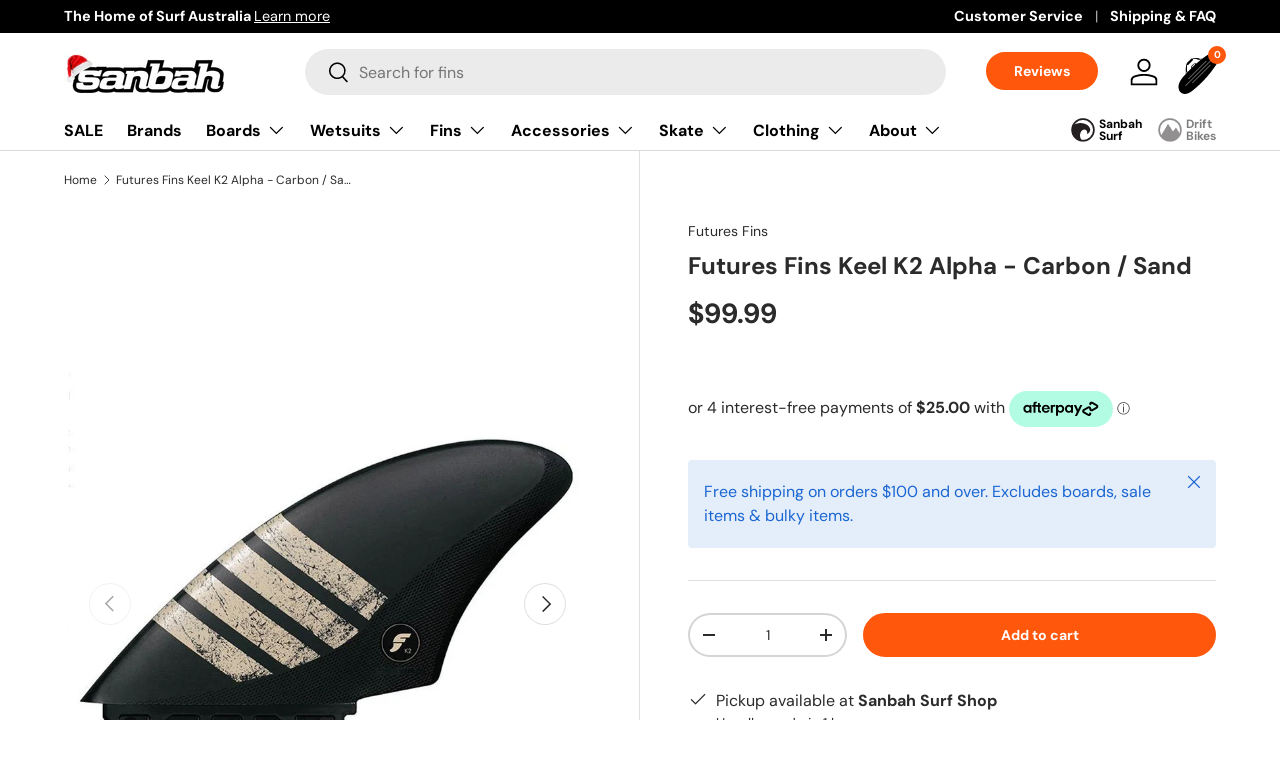

--- FILE ---
content_type: text/html; charset=utf-8
request_url: https://www.sanbah.com/products/futures-keel-k2-alpha-carbon-sand
body_size: 61162
content:
<!doctype html>
<html class="no-js" lang="en" dir="ltr">
<head>

  

<!-- Hotjar Tracking Code for Site 6516402 (name missing) -->
<script>
    (function(h,o,t,j,a,r){
        h.hj=h.hj||function(){(h.hj.q=h.hj.q||[]).push(arguments)};
        h._hjSettings={hjid:6516402,hjsv:6};
        a=o.getElementsByTagName('head')[0];
        r=o.createElement('script');r.async=1;
        r.src=t+h._hjSettings.hjid+j+h._hjSettings.hjsv;
        a.appendChild(r);
    })(window,document,'https://static.hotjar.com/c/hotjar-','.js?sv=');
</script>


	<!-- Added by AVADA SEO Suite -->
	

	<!-- /Added by AVADA SEO Suite --><meta charset="utf-8">
<meta name="viewport" content="width=device-width,initial-scale=1">
<title>Futures Keel K2 Alpha Carbon / Sand | Buy Futures Fins Online &ndash; Sanbah Australia</title><link rel="canonical" href="https://www.sanbah.com/products/futures-keel-k2-alpha-carbon-sand"><link rel="icon" href="//www.sanbah.com/cdn/shop/files/fav.png?crop=center&height=48&v=1691462217&width=48" type="image/png"><meta name="description" content="Futures Fins Keel K2 Alpha - Carbon / Sand   A modernised take on the old school twin keel feeling, the Futures Fins Alpha K2 Keel Twin Fins in Carbon/Sand are a slightly smaller and more refined twin fin compared to Future&#39;s traditional Keel twin fin. Now available in Alpha construction and featuring a solid truss for"><meta property="og:site_name" content="Sanbah Australia">
<meta property="og:url" content="https://www.sanbah.com/products/futures-keel-k2-alpha-carbon-sand">
<meta property="og:title" content="Futures Keel K2 Alpha Carbon / Sand | Buy Futures Fins Online">
<meta property="og:type" content="product">
<meta property="og:description" content="Futures Fins Keel K2 Alpha - Carbon / Sand   A modernised take on the old school twin keel feeling, the Futures Fins Alpha K2 Keel Twin Fins in Carbon/Sand are a slightly smaller and more refined twin fin compared to Future&#39;s traditional Keel twin fin. Now available in Alpha construction and featuring a solid truss for"><meta property="og:image" content="http://www.sanbah.com/cdn/shop/products/Shop_Online_Futures_Fins_Alpha_K2_Keel_Twin_Fins_-_Carbon_Sand_1024x1024_c1ef4a6c-903d-40d9-9f80-c1caff378559.jpg?crop=center&height=1200&v=1576532657&width=1200">
  <meta property="og:image:secure_url" content="https://www.sanbah.com/cdn/shop/products/Shop_Online_Futures_Fins_Alpha_K2_Keel_Twin_Fins_-_Carbon_Sand_1024x1024_c1ef4a6c-903d-40d9-9f80-c1caff378559.jpg?crop=center&height=1200&v=1576532657&width=1200">
  <meta property="og:image:width" content="1000">
  <meta property="og:image:height" content="1500"><meta property="og:price:amount" content="99.99">
  <meta property="og:price:currency" content="AUD"><meta name="twitter:card" content="summary_large_image">
<meta name="twitter:title" content="Futures Keel K2 Alpha Carbon / Sand | Buy Futures Fins Online">
<meta name="twitter:description" content="Futures Fins Keel K2 Alpha - Carbon / Sand   A modernised take on the old school twin keel feeling, the Futures Fins Alpha K2 Keel Twin Fins in Carbon/Sand are a slightly smaller and more refined twin fin compared to Future&#39;s traditional Keel twin fin. Now available in Alpha construction and featuring a solid truss for">
<style data-shopify>
@font-face {
  font-family: "DM Sans";
  font-weight: 400;
  font-style: normal;
  font-display: swap;
  src: url("//www.sanbah.com/cdn/fonts/dm_sans/dmsans_n4.ec80bd4dd7e1a334c969c265873491ae56018d72.woff2") format("woff2"),
       url("//www.sanbah.com/cdn/fonts/dm_sans/dmsans_n4.87bdd914d8a61247b911147ae68e754d695c58a6.woff") format("woff");
}
@font-face {
  font-family: "DM Sans";
  font-weight: 700;
  font-style: normal;
  font-display: swap;
  src: url("//www.sanbah.com/cdn/fonts/dm_sans/dmsans_n7.97e21d81502002291ea1de8aefb79170c6946ce5.woff2") format("woff2"),
       url("//www.sanbah.com/cdn/fonts/dm_sans/dmsans_n7.af5c214f5116410ca1d53a2090665620e78e2e1b.woff") format("woff");
}
@font-face {
  font-family: "DM Sans";
  font-weight: 400;
  font-style: italic;
  font-display: swap;
  src: url("//www.sanbah.com/cdn/fonts/dm_sans/dmsans_i4.b8fe05e69ee95d5a53155c346957d8cbf5081c1a.woff2") format("woff2"),
       url("//www.sanbah.com/cdn/fonts/dm_sans/dmsans_i4.403fe28ee2ea63e142575c0aa47684d65f8c23a0.woff") format("woff");
}
@font-face {
  font-family: "DM Sans";
  font-weight: 700;
  font-style: italic;
  font-display: swap;
  src: url("//www.sanbah.com/cdn/fonts/dm_sans/dmsans_i7.52b57f7d7342eb7255084623d98ab83fd96e7f9b.woff2") format("woff2"),
       url("//www.sanbah.com/cdn/fonts/dm_sans/dmsans_i7.d5e14ef18a1d4a8ce78a4187580b4eb1759c2eda.woff") format("woff");
}
@font-face {
  font-family: "DM Sans";
  font-weight: 700;
  font-style: normal;
  font-display: swap;
  src: url("//www.sanbah.com/cdn/fonts/dm_sans/dmsans_n7.97e21d81502002291ea1de8aefb79170c6946ce5.woff2") format("woff2"),
       url("//www.sanbah.com/cdn/fonts/dm_sans/dmsans_n7.af5c214f5116410ca1d53a2090665620e78e2e1b.woff") format("woff");
}
@font-face {
  font-family: "DM Sans";
  font-weight: 700;
  font-style: normal;
  font-display: swap;
  src: url("//www.sanbah.com/cdn/fonts/dm_sans/dmsans_n7.97e21d81502002291ea1de8aefb79170c6946ce5.woff2") format("woff2"),
       url("//www.sanbah.com/cdn/fonts/dm_sans/dmsans_n7.af5c214f5116410ca1d53a2090665620e78e2e1b.woff") format("woff");
}
:root {
      --bg-color: 255 255 255 / 1.0;
      --bg-color-og: 255 255 255 / 1.0;
      --heading-color: 42 43 42;
      --text-color: 42 43 42;
      --text-color-og: 42 43 42;
      --scrollbar-color: 42 43 42;
      --link-color: 42 43 42;
      --link-color-og: 42 43 42;
      --star-color: 255 88 13;--swatch-border-color-default: 212 213 212;
        --swatch-border-color-active: 149 149 149;
        --swatch-card-size: 24px;
        --swatch-variant-picker-size: 64px;--color-scheme-1-bg: 0 0 0 / 0.0;
      --color-scheme-1-grad: linear-gradient(180deg, rgba(NaN, NaN, NaN, 1), rgba(244, 244, 244, 1) 100%);
      --color-scheme-1-heading: 42 43 42;
      --color-scheme-1-text: 42 43 42;
      --color-scheme-1-btn-bg: 255 88 13;
      --color-scheme-1-btn-text: 255 255 255;
      --color-scheme-1-btn-bg-hover: 255 124 64;--color-scheme-2-bg: 42 43 42 / 1.0;
      --color-scheme-2-grad: linear-gradient(85deg, rgba(0, 0, 0, 1) 19%, rgba(0, 0, 0, 1) 75%, rgba(0, 0, 0, 1) 91%);
      --color-scheme-2-heading: 255 88 13;
      --color-scheme-2-text: 255 255 255;
      --color-scheme-2-btn-bg: 255 88 13;
      --color-scheme-2-btn-text: 255 255 255;
      --color-scheme-2-btn-bg-hover: 255 124 64;--color-scheme-3-bg: 255 255 255 / 1.0;
      --color-scheme-3-grad: linear-gradient(46deg, rgba(255, 255, 255, 1) 8%, rgba(255, 255, 255, 1) 32%, rgba(255, 255, 255, 1) 92%);
      --color-scheme-3-heading: 42 43 42;
      --color-scheme-3-text: 42 43 42;
      --color-scheme-3-btn-bg: 255 88 13;
      --color-scheme-3-btn-text: 255 255 255;
      --color-scheme-3-btn-bg-hover: 255 124 64;

      --drawer-bg-color: 255 255 255 / 1.0;
      --drawer-text-color: 42 43 42;

      --panel-bg-color: 244 244 244 / 1.0;
      --panel-heading-color: 42 43 42;
      --panel-text-color: 42 43 42;

      --in-stock-text-color: 44 126 63;
      --low-stock-text-color: 210 134 26;
      --very-low-stock-text-color: 255 0 24;
      --no-stock-text-color: 119 119 119;

      --error-bg-color: 252 237 238;
      --error-text-color: 180 12 28;
      --success-bg-color: 232 246 234;
      --success-text-color: 44 126 63;
      --info-bg-color: 228 237 250;
      --info-text-color: 26 102 210;

      --heading-font-family: "DM Sans", sans-serif;
      --heading-font-style: normal;
      --heading-font-weight: 700;
      --heading-scale-start: 4;

      --navigation-font-family: "DM Sans", sans-serif;
      --navigation-font-style: normal;
      --navigation-font-weight: 700;--heading-text-transform: none;
--subheading-text-transform: none;
      --body-font-family: "DM Sans", sans-serif;
      --body-font-style: normal;
      --body-font-weight: 400;
      --body-font-size: 16;

      --section-gap: 48;
      --heading-gap: calc(8 * var(--space-unit));--grid-column-gap: 20px;--btn-bg-color: 255 88 13;
      --btn-bg-hover-color: 255 124 64;
      --btn-text-color: 255 255 255;
      --btn-bg-color-og: 255 88 13;
      --btn-text-color-og: 255 255 255;
      --btn-alt-bg-color: 255 255 255;
      --btn-alt-bg-alpha: 1.0;
      --btn-alt-text-color: 42 43 42;
      --btn-border-width: 2px;
      --btn-padding-y: 12px;

      
      --btn-border-radius: 28px;
      

      --btn-lg-border-radius: 50%;
      --btn-icon-border-radius: 50%;
      --input-with-btn-inner-radius: var(--btn-border-radius);

      --input-bg-color: 255 255 255 / 1.0;
      --input-text-color: 42 43 42;
      --input-border-width: 2px;
      --input-border-radius: 26px;
      --textarea-border-radius: 12px;
      --input-border-radius: 28px;
      --input-lg-border-radius: 34px;
      --input-bg-color-diff-3: #f7f7f7;
      --input-bg-color-diff-6: #f0f0f0;

      --modal-border-radius: 16px;
      --modal-overlay-color: 0 0 0;
      --modal-overlay-opacity: 0.4;
      --drawer-border-radius: 16px;
      --overlay-border-radius: 0px;--custom-label-bg-color: 13 44 84;
      --custom-label-text-color: 255 255 255;--sale-label-bg-color: 255 0 24;
      --sale-label-text-color: 255 255 255;--sold-out-label-bg-color: 42 43 42;
      --sold-out-label-text-color: 255 255 255;--new-label-bg-color: 127 184 0;
      --new-label-text-color: 255 255 255;--preorder-label-bg-color: 0 166 237;
      --preorder-label-text-color: 255 255 255;

      --page-width: 1260px;
      --gutter-sm: 20px;
      --gutter-md: 32px;
      --gutter-lg: 64px;

      --payment-terms-bg-color: #ffffff;

      --coll-card-bg-color: #F9F9F9;
      --coll-card-border-color: #f2f2f2;
        
          --aos-animate-duration: 0.6s;
        

        
          --aos-min-width: 0;
        
      

      --reading-width: 48em;
    }

    @media (max-width: 769px) {
      :root {
        --reading-width: 36em;
      }
    }

  .navbar-network>ul>li.sanbah-surf>a {background-image: url(//www.sanbah.com/cdn/shop/t/82/assets/network-icon1.svg?v=65495797960360122311694519327);}
  .navbar-network>ul>li.drift-bikes>a {background-image: url(//www.sanbah.com/cdn/shop/t/82/assets/network-icon2.svg?v=150998525201475425571694519327);}
  .navbar-network>ul>li.grindhouse>a {background-image: url(//www.sanbah.com/cdn/shop/t/82/assets/network-icon3.svg?v=113161340037496189921694519327);}
  .navbar-network>ul>li.ripcurl>a {background-image: url(//www.sanbah.com/cdn/shop/t/82/assets/Rip-Curl-Newcastle.svg?v=151435072760403983391694519327);}      
  </style>

  <link rel="stylesheet" href="//www.sanbah.com/cdn/shop/t/82/assets/main.css?v=25874201638228783731697424352">
  <script src="https://ajax.googleapis.com/ajax/libs/jquery/3.6.4/jquery.min.js"></script>
  <script src="//www.sanbah.com/cdn/shop/t/82/assets/main.js?v=130158777561878817911694519327" defer="defer"></script><link rel="preload" href="//www.sanbah.com/cdn/fonts/dm_sans/dmsans_n4.ec80bd4dd7e1a334c969c265873491ae56018d72.woff2" as="font" type="font/woff2" crossorigin fetchpriority="high"><link rel="preload" href="//www.sanbah.com/cdn/fonts/dm_sans/dmsans_n7.97e21d81502002291ea1de8aefb79170c6946ce5.woff2" as="font" type="font/woff2" crossorigin fetchpriority="high"><script>window.performance && window.performance.mark && window.performance.mark('shopify.content_for_header.start');</script><meta id="shopify-digital-wallet" name="shopify-digital-wallet" content="/1595878/digital_wallets/dialog">
<meta name="shopify-checkout-api-token" content="6fb531646da5a5e07ed463e0ca1e8cb6">
<meta id="in-context-paypal-metadata" data-shop-id="1595878" data-venmo-supported="false" data-environment="production" data-locale="en_US" data-paypal-v4="true" data-currency="AUD">
<link rel="alternate" type="application/json+oembed" href="https://www.sanbah.com/products/futures-keel-k2-alpha-carbon-sand.oembed">
<script async="async" src="/checkouts/internal/preloads.js?locale=en-AU"></script>
<link rel="preconnect" href="https://shop.app" crossorigin="anonymous">
<script async="async" src="https://shop.app/checkouts/internal/preloads.js?locale=en-AU&shop_id=1595878" crossorigin="anonymous"></script>
<script id="apple-pay-shop-capabilities" type="application/json">{"shopId":1595878,"countryCode":"AU","currencyCode":"AUD","merchantCapabilities":["supports3DS"],"merchantId":"gid:\/\/shopify\/Shop\/1595878","merchantName":"Sanbah Australia","requiredBillingContactFields":["postalAddress","email","phone"],"requiredShippingContactFields":["postalAddress","email","phone"],"shippingType":"shipping","supportedNetworks":["visa","masterCard","amex","jcb"],"total":{"type":"pending","label":"Sanbah Australia","amount":"1.00"},"shopifyPaymentsEnabled":true,"supportsSubscriptions":true}</script>
<script id="shopify-features" type="application/json">{"accessToken":"6fb531646da5a5e07ed463e0ca1e8cb6","betas":["rich-media-storefront-analytics"],"domain":"www.sanbah.com","predictiveSearch":true,"shopId":1595878,"locale":"en"}</script>
<script>var Shopify = Shopify || {};
Shopify.shop = "sanbah.myshopify.com";
Shopify.locale = "en";
Shopify.currency = {"active":"AUD","rate":"1.0"};
Shopify.country = "AU";
Shopify.theme = {"name":"Enterprise-TH-12-SEPT-2023","id":122497433658,"schema_name":"Enterprise","schema_version":"1.1.1","theme_store_id":1657,"role":"main"};
Shopify.theme.handle = "null";
Shopify.theme.style = {"id":null,"handle":null};
Shopify.cdnHost = "www.sanbah.com/cdn";
Shopify.routes = Shopify.routes || {};
Shopify.routes.root = "/";</script>
<script type="module">!function(o){(o.Shopify=o.Shopify||{}).modules=!0}(window);</script>
<script>!function(o){function n(){var o=[];function n(){o.push(Array.prototype.slice.apply(arguments))}return n.q=o,n}var t=o.Shopify=o.Shopify||{};t.loadFeatures=n(),t.autoloadFeatures=n()}(window);</script>
<script>
  window.ShopifyPay = window.ShopifyPay || {};
  window.ShopifyPay.apiHost = "shop.app\/pay";
  window.ShopifyPay.redirectState = null;
</script>
<script id="shop-js-analytics" type="application/json">{"pageType":"product"}</script>
<script defer="defer" async type="module" src="//www.sanbah.com/cdn/shopifycloud/shop-js/modules/v2/client.init-shop-cart-sync_CG-L-Qzi.en.esm.js"></script>
<script defer="defer" async type="module" src="//www.sanbah.com/cdn/shopifycloud/shop-js/modules/v2/chunk.common_B8yXDTDb.esm.js"></script>
<script type="module">
  await import("//www.sanbah.com/cdn/shopifycloud/shop-js/modules/v2/client.init-shop-cart-sync_CG-L-Qzi.en.esm.js");
await import("//www.sanbah.com/cdn/shopifycloud/shop-js/modules/v2/chunk.common_B8yXDTDb.esm.js");

  window.Shopify.SignInWithShop?.initShopCartSync?.({"fedCMEnabled":true,"windoidEnabled":true});

</script>
<script>
  window.Shopify = window.Shopify || {};
  if (!window.Shopify.featureAssets) window.Shopify.featureAssets = {};
  window.Shopify.featureAssets['shop-js'] = {"shop-cart-sync":["modules/v2/client.shop-cart-sync_C7TtgCZT.en.esm.js","modules/v2/chunk.common_B8yXDTDb.esm.js"],"shop-button":["modules/v2/client.shop-button_aOcg-RjH.en.esm.js","modules/v2/chunk.common_B8yXDTDb.esm.js"],"init-shop-email-lookup-coordinator":["modules/v2/client.init-shop-email-lookup-coordinator_D-37GF_a.en.esm.js","modules/v2/chunk.common_B8yXDTDb.esm.js"],"init-fed-cm":["modules/v2/client.init-fed-cm_DGh7x7ZX.en.esm.js","modules/v2/chunk.common_B8yXDTDb.esm.js"],"init-windoid":["modules/v2/client.init-windoid_C5PxDKWE.en.esm.js","modules/v2/chunk.common_B8yXDTDb.esm.js"],"shop-toast-manager":["modules/v2/client.shop-toast-manager_BmSBWum3.en.esm.js","modules/v2/chunk.common_B8yXDTDb.esm.js"],"shop-cash-offers":["modules/v2/client.shop-cash-offers_DkchToOx.en.esm.js","modules/v2/chunk.common_B8yXDTDb.esm.js","modules/v2/chunk.modal_dvVUSHam.esm.js"],"init-shop-cart-sync":["modules/v2/client.init-shop-cart-sync_CG-L-Qzi.en.esm.js","modules/v2/chunk.common_B8yXDTDb.esm.js"],"avatar":["modules/v2/client.avatar_BTnouDA3.en.esm.js"],"shop-login-button":["modules/v2/client.shop-login-button_DrVPCwAQ.en.esm.js","modules/v2/chunk.common_B8yXDTDb.esm.js","modules/v2/chunk.modal_dvVUSHam.esm.js"],"pay-button":["modules/v2/client.pay-button_Cw45D1uM.en.esm.js","modules/v2/chunk.common_B8yXDTDb.esm.js"],"init-customer-accounts":["modules/v2/client.init-customer-accounts_BNYsaOzg.en.esm.js","modules/v2/client.shop-login-button_DrVPCwAQ.en.esm.js","modules/v2/chunk.common_B8yXDTDb.esm.js","modules/v2/chunk.modal_dvVUSHam.esm.js"],"checkout-modal":["modules/v2/client.checkout-modal_NoX7b1qq.en.esm.js","modules/v2/chunk.common_B8yXDTDb.esm.js","modules/v2/chunk.modal_dvVUSHam.esm.js"],"init-customer-accounts-sign-up":["modules/v2/client.init-customer-accounts-sign-up_pIEGEpjr.en.esm.js","modules/v2/client.shop-login-button_DrVPCwAQ.en.esm.js","modules/v2/chunk.common_B8yXDTDb.esm.js","modules/v2/chunk.modal_dvVUSHam.esm.js"],"init-shop-for-new-customer-accounts":["modules/v2/client.init-shop-for-new-customer-accounts_BIu2e6le.en.esm.js","modules/v2/client.shop-login-button_DrVPCwAQ.en.esm.js","modules/v2/chunk.common_B8yXDTDb.esm.js","modules/v2/chunk.modal_dvVUSHam.esm.js"],"shop-follow-button":["modules/v2/client.shop-follow-button_B6YY9G4U.en.esm.js","modules/v2/chunk.common_B8yXDTDb.esm.js","modules/v2/chunk.modal_dvVUSHam.esm.js"],"lead-capture":["modules/v2/client.lead-capture_o2hOda6W.en.esm.js","modules/v2/chunk.common_B8yXDTDb.esm.js","modules/v2/chunk.modal_dvVUSHam.esm.js"],"shop-login":["modules/v2/client.shop-login_DA8-MZ-E.en.esm.js","modules/v2/chunk.common_B8yXDTDb.esm.js","modules/v2/chunk.modal_dvVUSHam.esm.js"],"payment-terms":["modules/v2/client.payment-terms_BFsudFhJ.en.esm.js","modules/v2/chunk.common_B8yXDTDb.esm.js","modules/v2/chunk.modal_dvVUSHam.esm.js"]};
</script>
<script>(function() {
  var isLoaded = false;
  function asyncLoad() {
    if (isLoaded) return;
    isLoaded = true;
    var urls = ["https:\/\/tnc-app.herokuapp.com\/get_script\/426d6236d17f11eca1ddd2d00446325a.js?v=290282\u0026shop=sanbah.myshopify.com"];
    for (var i = 0; i < urls.length; i++) {
      var s = document.createElement('script');
      s.type = 'text/javascript';
      s.async = true;
      s.src = urls[i];
      var x = document.getElementsByTagName('script')[0];
      x.parentNode.insertBefore(s, x);
    }
  };
  if(window.attachEvent) {
    window.attachEvent('onload', asyncLoad);
  } else {
    window.addEventListener('load', asyncLoad, false);
  }
})();</script>
<script id="__st">var __st={"a":1595878,"offset":39600,"reqid":"65ee0a41-d3fb-4bfa-9b1b-cb2136c72564-1768272151","pageurl":"www.sanbah.com\/products\/futures-keel-k2-alpha-carbon-sand","u":"d7b2f82e6834","p":"product","rtyp":"product","rid":4370536464442};</script>
<script>window.ShopifyPaypalV4VisibilityTracking = true;</script>
<script id="captcha-bootstrap">!function(){'use strict';const t='contact',e='account',n='new_comment',o=[[t,t],['blogs',n],['comments',n],[t,'customer']],c=[[e,'customer_login'],[e,'guest_login'],[e,'recover_customer_password'],[e,'create_customer']],r=t=>t.map((([t,e])=>`form[action*='/${t}']:not([data-nocaptcha='true']) input[name='form_type'][value='${e}']`)).join(','),a=t=>()=>t?[...document.querySelectorAll(t)].map((t=>t.form)):[];function s(){const t=[...o],e=r(t);return a(e)}const i='password',u='form_key',d=['recaptcha-v3-token','g-recaptcha-response','h-captcha-response',i],f=()=>{try{return window.sessionStorage}catch{return}},m='__shopify_v',_=t=>t.elements[u];function p(t,e,n=!1){try{const o=window.sessionStorage,c=JSON.parse(o.getItem(e)),{data:r}=function(t){const{data:e,action:n}=t;return t[m]||n?{data:e,action:n}:{data:t,action:n}}(c);for(const[e,n]of Object.entries(r))t.elements[e]&&(t.elements[e].value=n);n&&o.removeItem(e)}catch(o){console.error('form repopulation failed',{error:o})}}const l='form_type',E='cptcha';function T(t){t.dataset[E]=!0}const w=window,h=w.document,L='Shopify',v='ce_forms',y='captcha';let A=!1;((t,e)=>{const n=(g='f06e6c50-85a8-45c8-87d0-21a2b65856fe',I='https://cdn.shopify.com/shopifycloud/storefront-forms-hcaptcha/ce_storefront_forms_captcha_hcaptcha.v1.5.2.iife.js',D={infoText:'Protected by hCaptcha',privacyText:'Privacy',termsText:'Terms'},(t,e,n)=>{const o=w[L][v],c=o.bindForm;if(c)return c(t,g,e,D).then(n);var r;o.q.push([[t,g,e,D],n]),r=I,A||(h.body.append(Object.assign(h.createElement('script'),{id:'captcha-provider',async:!0,src:r})),A=!0)});var g,I,D;w[L]=w[L]||{},w[L][v]=w[L][v]||{},w[L][v].q=[],w[L][y]=w[L][y]||{},w[L][y].protect=function(t,e){n(t,void 0,e),T(t)},Object.freeze(w[L][y]),function(t,e,n,w,h,L){const[v,y,A,g]=function(t,e,n){const i=e?o:[],u=t?c:[],d=[...i,...u],f=r(d),m=r(i),_=r(d.filter((([t,e])=>n.includes(e))));return[a(f),a(m),a(_),s()]}(w,h,L),I=t=>{const e=t.target;return e instanceof HTMLFormElement?e:e&&e.form},D=t=>v().includes(t);t.addEventListener('submit',(t=>{const e=I(t);if(!e)return;const n=D(e)&&!e.dataset.hcaptchaBound&&!e.dataset.recaptchaBound,o=_(e),c=g().includes(e)&&(!o||!o.value);(n||c)&&t.preventDefault(),c&&!n&&(function(t){try{if(!f())return;!function(t){const e=f();if(!e)return;const n=_(t);if(!n)return;const o=n.value;o&&e.removeItem(o)}(t);const e=Array.from(Array(32),(()=>Math.random().toString(36)[2])).join('');!function(t,e){_(t)||t.append(Object.assign(document.createElement('input'),{type:'hidden',name:u})),t.elements[u].value=e}(t,e),function(t,e){const n=f();if(!n)return;const o=[...t.querySelectorAll(`input[type='${i}']`)].map((({name:t})=>t)),c=[...d,...o],r={};for(const[a,s]of new FormData(t).entries())c.includes(a)||(r[a]=s);n.setItem(e,JSON.stringify({[m]:1,action:t.action,data:r}))}(t,e)}catch(e){console.error('failed to persist form',e)}}(e),e.submit())}));const S=(t,e)=>{t&&!t.dataset[E]&&(n(t,e.some((e=>e===t))),T(t))};for(const o of['focusin','change'])t.addEventListener(o,(t=>{const e=I(t);D(e)&&S(e,y())}));const B=e.get('form_key'),M=e.get(l),P=B&&M;t.addEventListener('DOMContentLoaded',(()=>{const t=y();if(P)for(const e of t)e.elements[l].value===M&&p(e,B);[...new Set([...A(),...v().filter((t=>'true'===t.dataset.shopifyCaptcha))])].forEach((e=>S(e,t)))}))}(h,new URLSearchParams(w.location.search),n,t,e,['guest_login'])})(!0,!0)}();</script>
<script integrity="sha256-4kQ18oKyAcykRKYeNunJcIwy7WH5gtpwJnB7kiuLZ1E=" data-source-attribution="shopify.loadfeatures" defer="defer" src="//www.sanbah.com/cdn/shopifycloud/storefront/assets/storefront/load_feature-a0a9edcb.js" crossorigin="anonymous"></script>
<script crossorigin="anonymous" defer="defer" src="//www.sanbah.com/cdn/shopifycloud/storefront/assets/shopify_pay/storefront-65b4c6d7.js?v=20250812"></script>
<script data-source-attribution="shopify.dynamic_checkout.dynamic.init">var Shopify=Shopify||{};Shopify.PaymentButton=Shopify.PaymentButton||{isStorefrontPortableWallets:!0,init:function(){window.Shopify.PaymentButton.init=function(){};var t=document.createElement("script");t.src="https://www.sanbah.com/cdn/shopifycloud/portable-wallets/latest/portable-wallets.en.js",t.type="module",document.head.appendChild(t)}};
</script>
<script data-source-attribution="shopify.dynamic_checkout.buyer_consent">
  function portableWalletsHideBuyerConsent(e){var t=document.getElementById("shopify-buyer-consent"),n=document.getElementById("shopify-subscription-policy-button");t&&n&&(t.classList.add("hidden"),t.setAttribute("aria-hidden","true"),n.removeEventListener("click",e))}function portableWalletsShowBuyerConsent(e){var t=document.getElementById("shopify-buyer-consent"),n=document.getElementById("shopify-subscription-policy-button");t&&n&&(t.classList.remove("hidden"),t.removeAttribute("aria-hidden"),n.addEventListener("click",e))}window.Shopify?.PaymentButton&&(window.Shopify.PaymentButton.hideBuyerConsent=portableWalletsHideBuyerConsent,window.Shopify.PaymentButton.showBuyerConsent=portableWalletsShowBuyerConsent);
</script>
<script data-source-attribution="shopify.dynamic_checkout.cart.bootstrap">document.addEventListener("DOMContentLoaded",(function(){function t(){return document.querySelector("shopify-accelerated-checkout-cart, shopify-accelerated-checkout")}if(t())Shopify.PaymentButton.init();else{new MutationObserver((function(e,n){t()&&(Shopify.PaymentButton.init(),n.disconnect())})).observe(document.body,{childList:!0,subtree:!0})}}));
</script>
<link id="shopify-accelerated-checkout-styles" rel="stylesheet" media="screen" href="https://www.sanbah.com/cdn/shopifycloud/portable-wallets/latest/accelerated-checkout-backwards-compat.css" crossorigin="anonymous">
<style id="shopify-accelerated-checkout-cart">
        #shopify-buyer-consent {
  margin-top: 1em;
  display: inline-block;
  width: 100%;
}

#shopify-buyer-consent.hidden {
  display: none;
}

#shopify-subscription-policy-button {
  background: none;
  border: none;
  padding: 0;
  text-decoration: underline;
  font-size: inherit;
  cursor: pointer;
}

#shopify-subscription-policy-button::before {
  box-shadow: none;
}

      </style>
<script id="sections-script" data-sections="header,footer" defer="defer" src="//www.sanbah.com/cdn/shop/t/82/compiled_assets/scripts.js?22250"></script>
<script>window.performance && window.performance.mark && window.performance.mark('shopify.content_for_header.end');</script>
<script src="//www.sanbah.com/cdn/shop/t/82/assets/blur-messages.js?v=98620774460636405321694519327" defer="defer"></script>
    <script src="//www.sanbah.com/cdn/shop/t/82/assets/animate-on-scroll.js?v=15249566486942820451694519327" defer="defer"></script>
    <link rel="stylesheet" href="//www.sanbah.com/cdn/shop/t/82/assets/animate-on-scroll.css?v=116194678796051782541694519327">
  

  <script>document.documentElement.className = document.documentElement.className.replace('no-js', 'js');</script><!-- CC Custom Head Start --><!-- CC Custom Head End --><!-- Google tag (gtag.js) -->
<script async src="https://www.googletagmanager.com/gtag/js?id=AW-990246394">
</script>
<script>
  window.dataLayer = window.dataLayer || [];
  function gtag(){dataLayer.push(arguments);}
  gtag('js', new Date());

  gtag('config', 'AW-990246394');
</script>


<!-- BEGIN app block: shopify://apps/c-hub-customer-accounts/blocks/app-embed/0fb3ba0b-4c65-4919-a85a-48bc2d368e9c --><script>(function () { try { localStorage.removeItem('chInitPageLoad'); } catch (error) {}})();</script><!-- END app block --><!-- BEGIN app block: shopify://apps/ymq-product-options-variants/blocks/app-embed/86b91121-1f62-4e27-9812-b70a823eb918 -->
    <!-- BEGIN app snippet: option.v1 --><script>
    function before_page_load_function(e,t=!1){var o=[],n=!1;if(e.items.forEach((e=>{e.properties&&(e.properties.hasOwnProperty("_YmqOptionVariant")||e.properties.hasOwnProperty("_YmqItemHide"))?(n=!0,o.push(0)):o.push(e.quantity)})),n){if(t)(t=document.createElement("style")).id="before-page-load-dom",t.type="text/css",t.innerHTML="html::before{content: ' ';width: 100%;height: 100%;background-color: #fff;position: fixed;top: 0;left: 0;z-index: 999999;display:block !important;}",document.getElementsByTagName("html").item(0).appendChild(t);fetch(`/cart/update.js?timestamp=${Date.now()}`,{method:"POST",headers:{"Content-Type":"application/json"},body:JSON.stringify({updates:o})}).then((e=>e.json())).then((e=>{location.reload()})).catch((e=>{t&&document.getElementById("before-page-load-dom").remove()}))}}before_page_load_function({"note":null,"attributes":{},"original_total_price":0,"total_price":0,"total_discount":0,"total_weight":0.0,"item_count":0,"items":[],"requires_shipping":false,"currency":"AUD","items_subtotal_price":0,"cart_level_discount_applications":[],"checkout_charge_amount":0},!0),fetch(`/cart.js?timestamp=${Date.now()}`,{method:"GET"}).then((e=>e.json())).then((e=>{before_page_load_function(e)}));
</script>


	<style id="ymq-checkout-button-protect">
		[name="checkout"],[name="chekout"], a[href^="/checkout"], a[href="/account/login"].cart__submit, button[type="submit"].btn-order, a.btn.cart__checkout, a.cart__submit, .wc-proceed-to-checkout button, #cart_form .buttons .btn-primary, .ymq-checkout-button{
        	pointer-events: none;
        }
	</style>
	<script>
		function ymq_ready(fn){
			if(document.addEventListener){
				document.addEventListener('DOMContentLoaded',function(){
					document.removeEventListener('DOMContentLoaded',arguments.callee,false);
					fn();
				},false);
			}else if(document.attachEvent){
				document.attachEvent('onreadystatechange',function(){
					if(document.readyState=='complete'){
						document.detachEvent('onreadystatechange',arguments.callee);
						fn();
					}
				});
			}
		}
		ymq_ready(() => {
			setTimeout(function() {
				var ymq_checkout_button_protect = document.getElementById("ymq-checkout-button-protect");
				ymq_checkout_button_protect.remove();
			}, 100);
		})
    </script> 


 

 

 

 










<link href='https://cdn.shopify.com/s/files/1/0411/8639/4277/t/11/assets/ymq-option.css?v=1.1' rel='stylesheet' type="text/css" media="all"> 

<link href='https://option.ymq.cool/option/bottom.css' rel='stylesheet' type="text/css" media="all"> 


<style id="ymq-jsstyle"></style> 

<style id="bndlr-loaded"></style>

<script data-asyncLoad="asyncLoad" data-mw4M5Ya3iFNARE4t="mw4M5Ya3iFNARE4t"> 

    window.bundlerLoaded = true;

	window.ymq_option = window.ymq_option || {}; 

	ymq_option.shop = `sanbah.myshopify.com`;
    
    ymq_option.version = 1; 

	ymq_option.token = `3673ca3bfec8007a6f9e70f3072484f4e9f1fb7025d84b4e440d6dbf93b3f1dc`; 

	ymq_option.timestamp = `1768272152`; 

	ymq_option.customer_id = ``; 

	ymq_option.page = `product`; 
    
    ymq_option.cart = {"note":null,"attributes":{},"original_total_price":0,"total_price":0,"total_discount":0,"total_weight":0.0,"item_count":0,"items":[],"requires_shipping":false,"currency":"AUD","items_subtotal_price":0,"cart_level_discount_applications":[],"checkout_charge_amount":0};

    ymq_option.country = {
        iso_code: `AU`,
        currency: `AUD`,
        name: `Australia`
    };
    

	ymq_option.ymq_option_branding = {}; 
	  
		ymq_option.ymq_option_branding = {"button":{"--button-background-checked-color":"#000000","--button-background-color":"#FFFFFF","--button-background-disabled-color":"#FFFFFF","--button-border-checked-color":"#000000","--button-border-color":"#000000","--button-border-disabled-color":"#000000","--button-font-checked-color":"#FFFFFF","--button-font-disabled-color":"#cccccc","--button-font-color":"#000000","--button-border-radius":"4","--button-font-size":"16","--button-line-height":"20","--button-margin-l-r":"4","--button-margin-u-d":"4","--button-padding-l-r":"16","--button-padding-u-d":"10"},"radio":{"--radio-border-color":"#BBC1E1","--radio-border-checked-color":"#BBC1E1","--radio-border-disabled-color":"#BBC1E1","--radio-border-hover-color":"#BBC1E1","--radio-background-color":"#FFFFFF","--radio-background-checked-color":"#275EFE","--radio-background-disabled-color":"#E1E6F9","--radio-background-hover-color":"#FFFFFF","--radio-inner-color":"#E1E6F9","--radio-inner-checked-color":"#FFFFFF","--radio-inner-disabled-color":"#FFFFFF"},"input":{"--input-background-checked-color":"#FFFFFF","--input-background-color":"#FFFFFF","--input-border-checked-color":"#000000","--input-border-color":"#717171","--input-font-checked-color":"#000000","--input-font-color":"#000000","--input-border-radius":"4","--input-font-size":"14","--input-padding-l-r":"16","--input-padding-u-d":"9","--input-width":"100","--input-max-width":"400"},"select":{"--select-border-color":"#000000","--select-border-checked-color":"#000000","--select-background-color":"#FFFFFF","--select-background-checked-color":"#FFFFFF","--select-font-color":"#000000","--select-font-checked-color":"#000000","--select-option-background-color":"#FFFFFF","--select-option-background-checked-color":"#F5F9FF","--select-option-background-disabled-color":"#FFFFFF","--select-option-font-color":"#000000","--select-option-font-checked-color":"#000000","--select-option-font-disabled-color":"#CCCCCC","--select-padding-u-d":"9","--select-padding-l-r":"16","--select-option-padding-u-d":"9","--select-option-padding-l-r":"16","--select-width":"100","--select-max-width":"400","--select-font-size":"14","--select-border-radius":"0"},"multiple":{"--multiple-background-color":"#F5F9FF","--multiple-font-color":"#000000","--multiple-padding-u-d":"2","--multiple-padding-l-r":"8","--multiple-font-size":"12","--multiple-border-radius":"0"},"img":{"--img-border-color":"#E1E1E1","--img-border-checked-color":"#000000","--img-border-disabled-color":"#000000","--img-width":"50","--img-height":"50","--img-margin-u-d":"2","--img-margin-l-r":"2","--img-border-radius":"4"},"upload":{"--upload-background-color":"#409EFF","--upload-font-color":"#FFFFFF","--upload-border-color":"#409EFF","--upload-padding-u-d":"12","--upload-padding-l-r":"20","--upload-font-size":"12","--upload-border-radius":"4"},"cart":{"--cart-border-color":"#000000","--buy-border-color":"#000000","--cart-border-hover-color":"#000000","--buy-border-hover-color":"#000000","--cart-background-color":"#000000","--buy-background-color":"#000000","--cart-background-hover-color":"#000000","--buy-background-hover-color":"#000000","--cart-font-color":"#FFFFFF","--buy-font-color":"#FFFFFF","--cart-font-hover-color":"#FFFFFF","--buy-font-hover-color":"#FFFFFF","--cart-padding-u-d":"12","--cart-padding-l-r":"16","--buy-padding-u-d":"12","--buy-padding-l-r":"16","--cart-margin-u-d":"4","--cart-margin-l-r":"0","--buy-margin-u-d":"4","--buy-margin-l-r":"0","--cart-width":"100","--cart-max-width":"800","--buy-width":"100","--buy-max-width":"800","--cart-font-size":"14","--cart-border-radius":"0","--buy-font-size":"14","--buy-border-radius":"0"},"quantity":{"--quantity-border-color":"#A6A3A3","--quantity-font-color":"#000000","--quantity-background-color":"#FFFFFF","--quantity-width":"150","--quantity-height":"40","--quantity-font-size":"14","--quantity-border-radius":"0"},"global":{"--global-title-color":"#000000","--global-help-color":"#000000","--global-error-color":"#DC3545","--global-title-font-size":"14","--global-help-font-size":"12","--global-error-font-size":"12","--global-margin-top":"0","--global-margin-bottom":"20","--global-margin-left":"0","--global-margin-right":"0","--global-title-margin-top":"0","--global-title-margin-bottom":"5","--global-title-margin-left":"0","--global-title-margin-right":"0","--global-help-margin-top":"5","--global-help-margin-bottom":"0","--global-help-margin-left":"0","--global-help-margin-right":"0","--global-error-margin-top":"5","--global-error-margin-bottom":"0","--global-error-margin-left":"0","--global-error-margin-right":"0"},"discount":{"--new-discount-normal-color":"#1878B9","--new-discount-error-color":"#E22120","--new-discount-layout":"flex-end"},"lan":{"require":"This is a required field.","email":"Please enter a valid email address.","phone":"Please enter the correct phone.","number":"Please enter an number.","integer":"Please enter an integer.","min_char":"Please enter no less than %s characters.","max_char":"Please enter no more than %s characters.","max_s":"Please choose less than %s options.","min_s":"Please choose more than %s options.","total_s":"Please choose %s options.","min":"Please enter no less than %s.","max":"Please enter no more than %s.","currency":"AUD","sold_out":"sold out","please_choose":"Please choose","add_to_cart":"ADD TO CART","buy_it_now":"BUY IT NOW","add_price_text":"Selection will add %s to the price","discount_code":"Discount code","application":"Apply","discount_error1":"Enter a valid discount code","discount_error2":"discount code isn't valid for the items in your cart"},"price":{"--price-border-color":"#000000","--price-background-color":"#FFFFFF","--price-font-color":"#000000","--price-price-font-color":"#03de90","--price-padding-u-d":"9","--price-padding-l-r":"16","--price-width":"100","--price-max-width":"400","--price-font-size":"14","--price-border-radius":"0"},"extra":{"is_show":"0","plan":1,"quantity-box":"0","price-value":"3,4,15,6,16,7","variant-original-margin-bottom":"15","strong-dorp-down":0,"radio-unchecked":1,"close-cart-rate":1,"automic-swatch-ajax":1,"img-option-bigger":0,"add-button-reload":1,"version":200,"img_cdn":1,"show_wholesale_pricing_fixed":0,"real-time-upload":1,"buy-now-new":1,"option_value_split":", "}}; 
	 
        
    
    
    
        
        
        	ymq_option[`ymq_extra_0`] = {};
        
    
        
        
    
        
        
    
        
        
    
        
        
    
        
        
    
        
        
    
        
        
    
        
        
    
        
        
    
    

	 

		ymq_option.product = {"id":4370536464442,"title":"Futures Fins Keel K2 Alpha - Carbon \/ Sand","handle":"futures-keel-k2-alpha-carbon-sand","description":"\u003ch1\u003e\u003cstrong\u003eFutures Fins Keel K2 Alpha - Carbon \/ Sand\u003c\/strong\u003e\u003c\/h1\u003e\n\u003cmeta charset=\"utf-8\"\u003e\n\u003cp\u003e \u003c\/p\u003e\n\u003cp\u003eA modernised take on the old school twin keel feeling, the Futures Fins Alpha K2 Keel Twin Fins in Carbon\/Sand are a slightly smaller and more refined twin fin compared to Future's traditional Keel twin fin.\u003c\/p\u003e\n\u003cp\u003eNow available in Alpha construction and featuring a solid truss for extra support.\u003c\/p\u003e\n\u003cp\u003eGreat for sweeping arcs on your favourite twin fin surfboard, the Futures K2 surfboard fins are a must have for any twin fin surfboard enthusiast.\u003c\/p\u003e\n\u003cp\u003eMade in California, the Alpha product line is now made by incorporating Bureo’s NetPlus recycled fishing nets with Futures’ compound 6 Carbon and Air infused technology, offering stability and control at top speed, while maintaining the classic drive and flow of a traditional keel all at an exceptional value.\u003cbr\u003e\u003cbr\u003eDimensions: Side Fins: Height: 4.63\" - Base: 6.34\" - Area: 22.25\"\u003cbr\u003e\u003cbr\u003e\u003c\/p\u003e\n\u003cmeta charset=\"utf-8\"\u003e\n\u003cdiv class=\"panel-heading active\"\u003e\n\u003ch4 class=\"panel-title\"\u003e\u003cstrong\u003e\u003ca data-target=\"#collapse-tab1\" data-tabtitle=\"\"\u003eFEATURES\u003c\/a\u003e\u003c\/strong\u003e\u003c\/h4\u003e\n\u003c\/div\u003e\n\u003cdiv class=\"panel-collapse collapse in\" data-tabcontent=\"\" id=\"collapse-tab1\"\u003e\n\u003cdiv class=\"panel-body\" itemprop=\"description\"\u003e\n\u003cul\u003e\n\u003cli\u003eIncorporating Bureo’s NetPlus recycled fishing nets with Futures’ compound 6 Carbon and Air infused technology\u003c\/li\u003e\n\u003cli\u003eSolid truss for extra support\u003c\/li\u003e\n\u003cli\u003eStability and control at top speed, while maintaining the classic drive and flow of a traditional keel\u003c\/li\u003e\n\u003cli\u003eGreat for your modernised twin fin surfboard\u003cbr\u003e\u003cbr\u003e\u003cbr\u003e\n\u003c\/li\u003e\n\u003c\/ul\u003e\n\u003c\/div\u003e\n\u003cdiv class=\"panel-body\" itemprop=\"description\"\u003e\u003c\/div\u003e\n\u003c\/div\u003e","published_at":"2019-12-17T08:29:29+11:00","created_at":"2019-12-12T14:05:40+11:00","vendor":"Futures Fins","type":"Fins - Keels","tags":["fins","includeshopping","Keel","keels","lb-collection-full-priced-2","shopping2026","Twin Fin"],"price":9999,"price_min":9999,"price_max":9999,"available":true,"price_varies":false,"compare_at_price":null,"compare_at_price_min":0,"compare_at_price_max":0,"compare_at_price_varies":false,"variants":[{"id":31259924135994,"title":"Default Title","option1":"Default Title","option2":null,"option3":null,"sku":"1520-331-20","requires_shipping":true,"taxable":true,"featured_image":null,"available":true,"name":"Futures Fins Keel K2 Alpha - Carbon \/ Sand","public_title":null,"options":["Default Title"],"price":9999,"weight":0,"compare_at_price":null,"inventory_quantity":1,"inventory_management":"shopify","inventory_policy":"deny","barcode":"24135994","requires_selling_plan":false,"selling_plan_allocations":[]}],"images":["\/\/www.sanbah.com\/cdn\/shop\/products\/Shop_Online_Futures_Fins_Alpha_K2_Keel_Twin_Fins_-_Carbon_Sand_1024x1024_c1ef4a6c-903d-40d9-9f80-c1caff378559.jpg?v=1576532657","\/\/www.sanbah.com\/cdn\/shop\/products\/Buy_Online_Futures_Fins_Alpha_K2_Keel_Twin_Fins_-_Carbon_Sand_1024x1024_e869f386-bfad-4d99-97c9-bc05370252ae.jpg?v=1576532663"],"featured_image":"\/\/www.sanbah.com\/cdn\/shop\/products\/Shop_Online_Futures_Fins_Alpha_K2_Keel_Twin_Fins_-_Carbon_Sand_1024x1024_c1ef4a6c-903d-40d9-9f80-c1caff378559.jpg?v=1576532657","options":["Title"],"media":[{"alt":"Futures Keel K2 Alpha Carbon \/ Sand","id":5750778888250,"position":1,"preview_image":{"aspect_ratio":0.667,"height":1500,"width":1000,"src":"\/\/www.sanbah.com\/cdn\/shop\/products\/Shop_Online_Futures_Fins_Alpha_K2_Keel_Twin_Fins_-_Carbon_Sand_1024x1024_c1ef4a6c-903d-40d9-9f80-c1caff378559.jpg?v=1576532657"},"aspect_ratio":0.667,"height":1500,"media_type":"image","src":"\/\/www.sanbah.com\/cdn\/shop\/products\/Shop_Online_Futures_Fins_Alpha_K2_Keel_Twin_Fins_-_Carbon_Sand_1024x1024_c1ef4a6c-903d-40d9-9f80-c1caff378559.jpg?v=1576532657","width":1000},{"alt":"Futures Keel K2 Alpha Carbon \/ Sand","id":5750778855482,"position":2,"preview_image":{"aspect_ratio":0.667,"height":1500,"width":1000,"src":"\/\/www.sanbah.com\/cdn\/shop\/products\/Buy_Online_Futures_Fins_Alpha_K2_Keel_Twin_Fins_-_Carbon_Sand_1024x1024_e869f386-bfad-4d99-97c9-bc05370252ae.jpg?v=1576532663"},"aspect_ratio":0.667,"height":1500,"media_type":"image","src":"\/\/www.sanbah.com\/cdn\/shop\/products\/Buy_Online_Futures_Fins_Alpha_K2_Keel_Twin_Fins_-_Carbon_Sand_1024x1024_e869f386-bfad-4d99-97c9-bc05370252ae.jpg?v=1576532663","width":1000}],"requires_selling_plan":false,"selling_plan_groups":[],"content":"\u003ch1\u003e\u003cstrong\u003eFutures Fins Keel K2 Alpha - Carbon \/ Sand\u003c\/strong\u003e\u003c\/h1\u003e\n\u003cmeta charset=\"utf-8\"\u003e\n\u003cp\u003e \u003c\/p\u003e\n\u003cp\u003eA modernised take on the old school twin keel feeling, the Futures Fins Alpha K2 Keel Twin Fins in Carbon\/Sand are a slightly smaller and more refined twin fin compared to Future's traditional Keel twin fin.\u003c\/p\u003e\n\u003cp\u003eNow available in Alpha construction and featuring a solid truss for extra support.\u003c\/p\u003e\n\u003cp\u003eGreat for sweeping arcs on your favourite twin fin surfboard, the Futures K2 surfboard fins are a must have for any twin fin surfboard enthusiast.\u003c\/p\u003e\n\u003cp\u003eMade in California, the Alpha product line is now made by incorporating Bureo’s NetPlus recycled fishing nets with Futures’ compound 6 Carbon and Air infused technology, offering stability and control at top speed, while maintaining the classic drive and flow of a traditional keel all at an exceptional value.\u003cbr\u003e\u003cbr\u003eDimensions: Side Fins: Height: 4.63\" - Base: 6.34\" - Area: 22.25\"\u003cbr\u003e\u003cbr\u003e\u003c\/p\u003e\n\u003cmeta charset=\"utf-8\"\u003e\n\u003cdiv class=\"panel-heading active\"\u003e\n\u003ch4 class=\"panel-title\"\u003e\u003cstrong\u003e\u003ca data-target=\"#collapse-tab1\" data-tabtitle=\"\"\u003eFEATURES\u003c\/a\u003e\u003c\/strong\u003e\u003c\/h4\u003e\n\u003c\/div\u003e\n\u003cdiv class=\"panel-collapse collapse in\" data-tabcontent=\"\" id=\"collapse-tab1\"\u003e\n\u003cdiv class=\"panel-body\" itemprop=\"description\"\u003e\n\u003cul\u003e\n\u003cli\u003eIncorporating Bureo’s NetPlus recycled fishing nets with Futures’ compound 6 Carbon and Air infused technology\u003c\/li\u003e\n\u003cli\u003eSolid truss for extra support\u003c\/li\u003e\n\u003cli\u003eStability and control at top speed, while maintaining the classic drive and flow of a traditional keel\u003c\/li\u003e\n\u003cli\u003eGreat for your modernised twin fin surfboard\u003cbr\u003e\u003cbr\u003e\u003cbr\u003e\n\u003c\/li\u003e\n\u003c\/ul\u003e\n\u003c\/div\u003e\n\u003cdiv class=\"panel-body\" itemprop=\"description\"\u003e\u003c\/div\u003e\n\u003c\/div\u003e"}; 

		ymq_option.ymq_has_only_default_variant = true; 
		 

        
            ymq_option.ymq_status = {}; 
             

            ymq_option.ymq_variantjson = {}; 
             

            ymq_option.ymq_option_data = {}; 
            

            ymq_option.ymq_option_condition = {}; 
             
        
        
        ymq_option.product_collections = {};
        
            ymq_option.product_collections[2043052051] = {"id":2043052051,"handle":"best-selling-products","title":"Best Selling Products","updated_at":"2026-01-13T13:37:37+11:00","body_html":"","published_at":"2018-01-10T09:39:28+11:00","sort_order":"best-selling","template_suffix":"","disjunctive":true,"rules":[{"column":"title","relation":"contains","condition":"Best Selling"},{"column":"title","relation":"not_contains","condition":"Best Selling"}],"published_scope":"global","image":{"created_at":"2018-11-27T15:58:22+11:00","alt":null,"width":750,"height":750,"src":"\/\/www.sanbah.com\/cdn\/shop\/collections\/BEST-SELLERS.jpg?v=1543294703"}};
        
            ymq_option.product_collections[269366394938] = {"id":269366394938,"handle":"christmas-shopping-made-easy","title":"Christmas Shopping Made Easy","updated_at":"2026-01-13T13:37:37+11:00","body_html":"Australia wide postage available on most items.","published_at":"2023-12-11T12:18:37+11:00","sort_order":"price-asc","template_suffix":"","disjunctive":false,"rules":[{"column":"variant_inventory","relation":"greater_than","condition":"0"}],"published_scope":"global"};
        
            ymq_option.product_collections[155291746362] = {"id":155291746362,"handle":"futures-surfboard-fins","title":"Futures Surfboard Fins Australia","updated_at":"2026-01-12T23:00:21+11:00","body_html":"\u003cmeta charset=\"utf-8\"\u003e\u003cmeta charset=\"utf-8\"\u003e\u003cspan data-mce-fragment=\"1\"\u003eAll the newest Future Fins by John John Florence, Craig Anderson, Jordy Smith \u0026amp; more. We supply Thruster fins, Twin Fins, Quad Fins \u0026amp; more. Free Shipping available Australia wide!\u003c\/span\u003e\u003cbr\u003e","published_at":"2019-12-10T16:18:04+11:00","sort_order":"created-desc","template_suffix":"","disjunctive":false,"rules":[{"column":"vendor","relation":"equals","condition":"Futures Fins"},{"column":"variant_inventory","relation":"greater_than","condition":"0"}],"published_scope":"global"};
        
            ymq_option.product_collections[282995392570] = {"id":282995392570,"handle":"gifts-under-100","title":"Gifts Under $100","updated_at":"2026-01-13T10:46:11+11:00","body_html":"","published_at":"2025-12-09T11:34:00+11:00","sort_order":"created-desc","template_suffix":"","disjunctive":false,"rules":[{"column":"variant_price","relation":"less_than","condition":"100"},{"column":"variant_inventory","relation":"greater_than","condition":"0"}],"published_scope":"global"};
        
            ymq_option.product_collections[282995425338] = {"id":282995425338,"handle":"gifts-under-200","title":"Gifts Under $200","updated_at":"2026-01-13T10:46:11+11:00","body_html":"","published_at":"2025-12-09T11:34:33+11:00","sort_order":"created-desc","template_suffix":"","disjunctive":false,"rules":[{"column":"variant_price","relation":"less_than","condition":"200"},{"column":"variant_inventory","relation":"greater_than","condition":"0"}],"published_scope":"global"};
        
            ymq_option.product_collections[282995458106] = {"id":282995458106,"handle":"gifts-under-500","title":"Gifts Under $500","updated_at":"2026-01-13T10:46:11+11:00","body_html":"","published_at":"2025-12-09T11:35:09+11:00","sort_order":"price-desc","template_suffix":"","disjunctive":false,"rules":[{"column":"variant_price","relation":"less_than","condition":"500"},{"column":"variant_inventory","relation":"greater_than","condition":"0"}],"published_scope":"global"};
        
            ymq_option.product_collections[155173257274] = {"id":155173257274,"handle":"keel-fins","title":"Keel Surfboard Fins","updated_at":"2026-01-09T23:00:26+11:00","body_html":"\u003cmeta charset=\"utf-8\"\u003e\u003cbr\u003e","published_at":"2019-11-27T09:32:00+11:00","sort_order":"created-desc","template_suffix":"","disjunctive":false,"rules":[{"column":"type","relation":"equals","condition":"Fins - Keels"},{"column":"variant_inventory","relation":"greater_than","condition":"0"}],"published_scope":"global"};
        
            ymq_option.product_collections[2043084819] = {"id":2043084819,"handle":"newest-products","title":"Newest Products","updated_at":"2026-01-13T13:37:37+11:00","body_html":"","published_at":"2018-01-10T09:39:29+11:00","sort_order":"created-desc","template_suffix":"","disjunctive":true,"rules":[{"column":"title","relation":"contains","condition":"Newest"},{"column":"title","relation":"not_contains","condition":"Newest"}],"published_scope":"global","image":{"created_at":"2018-11-27T16:39:26+11:00","alt":null,"width":750,"height":750,"src":"\/\/www.sanbah.com\/cdn\/shop\/collections\/NEWESTPRODU-TS.jpg?v=1543297167"}};
        
            ymq_option.product_collections[282428112954] = {"id":282428112954,"handle":"shopping-2026","title":"Shopping 2026","updated_at":"2026-01-13T13:37:37+11:00","body_html":"","published_at":"2025-11-10T11:04:37+11:00","sort_order":"best-selling","template_suffix":"","disjunctive":false,"rules":[{"column":"tag","relation":"equals","condition":"shopping2026"}],"published_scope":"global"};
        
            ymq_option.product_collections[155291615290] = {"id":155291615290,"handle":"surfboard-fins","title":"Surfboard Fins","updated_at":"2026-01-12T23:00:21+11:00","body_html":"","published_at":"2019-12-10T15:09:57+11:00","sort_order":"created-desc","template_suffix":"","disjunctive":false,"rules":[{"column":"tag","relation":"equals","condition":"fins"},{"column":"variant_inventory","relation":"greater_than","condition":"0"}],"published_scope":"global","image":{"created_at":"2019-12-10T15:57:08+11:00","alt":null,"width":360,"height":360,"src":"\/\/www.sanbah.com\/cdn\/shop\/collections\/Sanbah3_360x_6e8a67f4-5091-414e-8e70-ae7370641bf6.jpg?v=1575953829"}};
        

        ymq_option.ymq_template_options = {};
        ymq_option.ymq_option_template = {};
  		ymq_option.ymq_option_template_condition = {}; 
        
        
        

        
            ymq_option.ymq_option_template_sort = `501`;
        

        
            ymq_option.ymq_option_template_sort_before = false;
        
        
        ymq_option.ymq_option_template_c_t = {};
  		ymq_option.ymq_option_template_condition_c_t = {};
        ymq_option.ymq_option_template_assign_c_t = {};


        
        
        

        
            
            
                
                
                
                    ymq_option.ymq_template_options[`tem501`] = {"template":{"ymq501tem1":{"id":"501tem1","type":"1","label":"Card will be sent digitally, please enter recipient email if sending as a gift:","placeholder":"Optional","is_get_to_cart":1,"onetime":0,"required":"0","column_width":"","tooltip":"","tooltip_position":"1","hide_title":"0","class":"","help":"","alert_text":"","a_t1":"","a_t2":"","a_width":"700","add_price_type":1,"variant_id":0,"handle":"","product_id":0,"variant_price":0,"variant_title":"","weight":"","sku":"","price":"","one_time":"0","min_char":"","max_char":"","default_text":"","min":"","max":"","field_type":"1","open_new_window":1,"cost_price":"","option_discount_type":"1","option_discount":"","option_percentage_discount":"","percentage_price":"","price_type":"1","unbundle_variant":0,"bundle_variant_type":"1"},"ymq501tem3":{"id":"501tem3","type":"1","label":"Recipient name","is_get_to_cart":1,"onetime":0,"required":"0","column_width":"","tooltip":"","tooltip_position":"1","hide_title":"0","class":"","help":"","alert_text":"","a_t1":"","a_t2":"","a_width":"700","add_price_type":1,"variant_id":0,"handle":"","product_id":0,"variant_price":0,"variant_title":"","weight":"","sku":"","price":"","one_time":"0","placeholder":"Optional","min_char":"","max_char":"","default_text":"","min":"","max":"","field_type":"1"},"ymq501tem2":{"id":"501tem2","type":"2","label":"Message to recipient","placeholder":"Optional","is_get_to_cart":1,"onetime":0,"required":"0","column_width":"","tooltip":"","tooltip_position":"1","hide_title":"0","class":"","help":"","alert_text":"","a_t1":"","a_t2":"","a_width":"700","add_price_type":1,"variant_id":0,"handle":"","product_id":0,"variant_price":0,"variant_title":"","weight":"","sku":"","price":"","one_time":"0","min_char":"","max_char":"","default_text":""}},"condition":{},"assign":{"type":0,"manual":{"tag":"","collection":"","product":""},"automate":{"type":"1","data":{"1":{"tem_condition":1,"tem_condition_type":1,"tem_condition_value":""}}}}};
                    ymq_option.ymq_option_template_c_t[`tem501`] = ymq_option.ymq_template_options[`tem501`]['template'];
                    ymq_option.ymq_option_template_condition_c_t[`tem501`] = ymq_option.ymq_template_options[`tem501`]['condition'];
                    ymq_option.ymq_option_template_assign_c_t[`tem501`] = ymq_option.ymq_template_options[`tem501`]['assign'];
                
            
        

        try{
            if(typeof window.ymq_option_theme_tem == 'object'){
                Object.keys(window.ymq_option_theme_tem).forEach(key => {
                    ymq_option.ymq_template_options[key] = window.ymq_option_theme_tem[key];
                    ymq_option.ymq_option_template_c_t[key] = window.ymq_option_theme_tem[key]['template'];
                    ymq_option.ymq_option_template_condition_c_t[key] = window.ymq_option_theme_tem[key]['condition'];
                    ymq_option.ymq_option_template_assign_c_t[key] = window.ymq_option_theme_tem[key]['assign'];
                })    
            }
        }catch(e){
        
        }


        
        
        
        

                                               
	
</script>
<script src="https://cdn.shopify.com/extensions/019bb50b-69c8-7dec-8b32-c8a3602dc0fd/ymq-product-options-variants-415/assets/spotlight.js" defer></script>

    
        <script src="https://cdn.shopify.com/extensions/019bb50b-69c8-7dec-8b32-c8a3602dc0fd/ymq-product-options-variants-415/assets/ymq-option.js" defer></script>
    
<!-- END app snippet -->


<!-- END app block --><!-- BEGIN app block: shopify://apps/klaviyo-email-marketing-sms/blocks/klaviyo-onsite-embed/2632fe16-c075-4321-a88b-50b567f42507 -->












  <script async src="https://static.klaviyo.com/onsite/js/TiMxPz/klaviyo.js?company_id=TiMxPz"></script>
  <script>!function(){if(!window.klaviyo){window._klOnsite=window._klOnsite||[];try{window.klaviyo=new Proxy({},{get:function(n,i){return"push"===i?function(){var n;(n=window._klOnsite).push.apply(n,arguments)}:function(){for(var n=arguments.length,o=new Array(n),w=0;w<n;w++)o[w]=arguments[w];var t="function"==typeof o[o.length-1]?o.pop():void 0,e=new Promise((function(n){window._klOnsite.push([i].concat(o,[function(i){t&&t(i),n(i)}]))}));return e}}})}catch(n){window.klaviyo=window.klaviyo||[],window.klaviyo.push=function(){var n;(n=window._klOnsite).push.apply(n,arguments)}}}}();</script>

  
    <script id="viewed_product">
      if (item == null) {
        var _learnq = _learnq || [];

        var MetafieldReviews = null
        var MetafieldYotpoRating = null
        var MetafieldYotpoCount = null
        var MetafieldLooxRating = null
        var MetafieldLooxCount = null
        var okendoProduct = null
        var okendoProductReviewCount = null
        var okendoProductReviewAverageValue = null
        try {
          // The following fields are used for Customer Hub recently viewed in order to add reviews.
          // This information is not part of __kla_viewed. Instead, it is part of __kla_viewed_reviewed_items
          MetafieldReviews = {};
          MetafieldYotpoRating = null
          MetafieldYotpoCount = null
          MetafieldLooxRating = null
          MetafieldLooxCount = null

          okendoProduct = null
          // If the okendo metafield is not legacy, it will error, which then requires the new json formatted data
          if (okendoProduct && 'error' in okendoProduct) {
            okendoProduct = null
          }
          okendoProductReviewCount = okendoProduct ? okendoProduct.reviewCount : null
          okendoProductReviewAverageValue = okendoProduct ? okendoProduct.reviewAverageValue : null
        } catch (error) {
          console.error('Error in Klaviyo onsite reviews tracking:', error);
        }

        var item = {
          Name: "Futures Fins Keel K2 Alpha - Carbon \/ Sand",
          ProductID: 4370536464442,
          Categories: ["Best Selling Products","Christmas Shopping Made Easy","Futures Surfboard Fins Australia","Gifts Under $100","Gifts Under $200","Gifts Under $500","Keel Surfboard Fins","Newest Products","Shopping 2026","Surfboard Fins"],
          ImageURL: "https://www.sanbah.com/cdn/shop/products/Shop_Online_Futures_Fins_Alpha_K2_Keel_Twin_Fins_-_Carbon_Sand_1024x1024_c1ef4a6c-903d-40d9-9f80-c1caff378559_grande.jpg?v=1576532657",
          URL: "https://www.sanbah.com/products/futures-keel-k2-alpha-carbon-sand",
          Brand: "Futures Fins",
          Price: "$99.99",
          Value: "99.99",
          CompareAtPrice: "$0.00"
        };
        _learnq.push(['track', 'Viewed Product', item]);
        _learnq.push(['trackViewedItem', {
          Title: item.Name,
          ItemId: item.ProductID,
          Categories: item.Categories,
          ImageUrl: item.ImageURL,
          Url: item.URL,
          Metadata: {
            Brand: item.Brand,
            Price: item.Price,
            Value: item.Value,
            CompareAtPrice: item.CompareAtPrice
          },
          metafields:{
            reviews: MetafieldReviews,
            yotpo:{
              rating: MetafieldYotpoRating,
              count: MetafieldYotpoCount,
            },
            loox:{
              rating: MetafieldLooxRating,
              count: MetafieldLooxCount,
            },
            okendo: {
              rating: okendoProductReviewAverageValue,
              count: okendoProductReviewCount,
            }
          }
        }]);
      }
    </script>
  




  <script>
    window.klaviyoReviewsProductDesignMode = false
  </script>







<!-- END app block --><!-- BEGIN app block: shopify://apps/tnc-terms-checkbox/blocks/app-embed/2b45c8fb-5ee2-4392-8a72-b663da1d38ad -->
<script async src="https://app.tncapp.com/get_script/?shop_url=sanbah.myshopify.com"></script>


<!-- END app block --><!-- BEGIN app block: shopify://apps/judge-me-reviews/blocks/judgeme_core/61ccd3b1-a9f2-4160-9fe9-4fec8413e5d8 --><!-- Start of Judge.me Core -->






<link rel="dns-prefetch" href="https://cdnwidget.judge.me">
<link rel="dns-prefetch" href="https://cdn.judge.me">
<link rel="dns-prefetch" href="https://cdn1.judge.me">
<link rel="dns-prefetch" href="https://api.judge.me">

<script data-cfasync='false' class='jdgm-settings-script'>window.jdgmSettings={"pagination":5,"disable_web_reviews":false,"badge_no_review_text":"No reviews","badge_n_reviews_text":"{{ n }} review/reviews","badge_star_color":"#000000","hide_badge_preview_if_no_reviews":true,"badge_hide_text":false,"enforce_center_preview_badge":false,"widget_title":"Customer Reviews","widget_open_form_text":"Write a review","widget_close_form_text":"Cancel review","widget_refresh_page_text":"Refresh page","widget_summary_text":"Based on {{ number_of_reviews }} review/reviews","widget_no_review_text":"Be the first to write a review","widget_name_field_text":"Display name","widget_verified_name_field_text":"Verified Name (public)","widget_name_placeholder_text":"Display name","widget_required_field_error_text":"This field is required.","widget_email_field_text":"Email address","widget_verified_email_field_text":"Verified Email (private, can not be edited)","widget_email_placeholder_text":"Your email address","widget_email_field_error_text":"Please enter a valid email address.","widget_rating_field_text":"Rating","widget_review_title_field_text":"Review Title","widget_review_title_placeholder_text":"Give your review a title","widget_review_body_field_text":"What are you loving or not liking?","widget_review_body_placeholder_text":"Start writing here...","widget_pictures_field_text":"Picture/Video (optional)","widget_submit_review_text":"Submit Review","widget_submit_verified_review_text":"Submit Verified Review","widget_submit_success_msg_with_auto_publish":"Thank you! Please refresh the page in a few moments to see your review. You can remove or edit your review by logging into \u003ca href='https://judge.me/login' target='_blank' rel='nofollow noopener'\u003eJudge.me\u003c/a\u003e","widget_submit_success_msg_no_auto_publish":"Thank you! Your review will be published as soon as it is approved by the shop admin. You can remove or edit your review by logging into \u003ca href='https://judge.me/login' target='_blank' rel='nofollow noopener'\u003eJudge.me\u003c/a\u003e","widget_show_default_reviews_out_of_total_text":"Showing {{ n_reviews_shown }} out of {{ n_reviews }} reviews.","widget_show_all_link_text":"Show all","widget_show_less_link_text":"Show less","widget_author_said_text":"{{ reviewer_name }} said:","widget_days_text":"{{ n }} days ago","widget_weeks_text":"{{ n }} week/weeks ago","widget_months_text":"{{ n }} month/months ago","widget_years_text":"{{ n }} year/years ago","widget_yesterday_text":"Yesterday","widget_today_text":"Today","widget_replied_text":"\u003e\u003e {{ shop_name }} replied:","widget_read_more_text":"Read more","widget_reviewer_name_as_initial":"last_initial","widget_rating_filter_color":"","widget_rating_filter_see_all_text":"See all reviews","widget_sorting_most_recent_text":"Most Recent","widget_sorting_highest_rating_text":"Highest Rating","widget_sorting_lowest_rating_text":"Lowest Rating","widget_sorting_with_pictures_text":"Only Pictures","widget_sorting_most_helpful_text":"Most Helpful","widget_open_question_form_text":"Ask a question","widget_reviews_subtab_text":"Reviews","widget_questions_subtab_text":"Questions","widget_question_label_text":"Question","widget_answer_label_text":"Answer","widget_question_placeholder_text":"Write your question here","widget_submit_question_text":"Submit Question","widget_question_submit_success_text":"Thank you for your question! We will notify you once it gets answered.","widget_star_color":"#000000","verified_badge_text":"Verified","verified_badge_bg_color":"","verified_badge_text_color":"","verified_badge_placement":"left-of-reviewer-name","widget_review_max_height":"","widget_hide_border":false,"widget_social_share":false,"widget_thumb":false,"widget_review_location_show":false,"widget_location_format":"country_iso_code","all_reviews_include_out_of_store_products":true,"all_reviews_out_of_store_text":"(out of store)","all_reviews_pagination":100,"all_reviews_product_name_prefix_text":"about","enable_review_pictures":false,"enable_question_anwser":false,"widget_theme":"","review_date_format":"dd/mm/yyyy","default_sort_method":"most-recent","widget_product_reviews_subtab_text":"Product Reviews","widget_shop_reviews_subtab_text":"Shop Reviews","widget_other_products_reviews_text":"Reviews for other products","widget_store_reviews_subtab_text":"Store reviews","widget_no_store_reviews_text":"This store hasn't received any reviews yet","widget_web_restriction_product_reviews_text":"This product hasn't received any reviews yet","widget_no_items_text":"No items found","widget_show_more_text":"Show more","widget_write_a_store_review_text":"Write a Store Review","widget_other_languages_heading":"Reviews in Other Languages","widget_translate_review_text":"Translate review to {{ language }}","widget_translating_review_text":"Translating...","widget_show_original_translation_text":"Show original ({{ language }})","widget_translate_review_failed_text":"Review couldn't be translated.","widget_translate_review_retry_text":"Retry","widget_translate_review_try_again_later_text":"Try again later","show_product_url_for_grouped_product":false,"widget_sorting_pictures_first_text":"Pictures First","show_pictures_on_all_rev_page_mobile":false,"show_pictures_on_all_rev_page_desktop":false,"floating_tab_hide_mobile_install_preference":false,"floating_tab_button_name":"★ Reviews","floating_tab_title":"See what Sanbah Customers are saying","floating_tab_button_color":"#ffffff","floating_tab_button_background_color":"#0075ff","floating_tab_url":"","floating_tab_url_enabled":true,"floating_tab_tab_style":"text","all_reviews_text_badge_text":"Customers rate us {{ shop.metafields.judgeme.all_reviews_rating | round: 1 }}/5 based on {{ shop.metafields.judgeme.all_reviews_count }} reviews.","all_reviews_text_badge_text_branded_style":"{{ shop.metafields.judgeme.all_reviews_rating | round: 1 }} out of 5 stars based on {{ shop.metafields.judgeme.all_reviews_count }} reviews","is_all_reviews_text_badge_a_link":false,"show_stars_for_all_reviews_text_badge":false,"all_reviews_text_badge_url":"","all_reviews_text_style":"text","all_reviews_text_color_style":"judgeme_brand_color","all_reviews_text_color":"#108474","all_reviews_text_show_jm_brand":true,"featured_carousel_show_header":true,"featured_carousel_title":"Shop online with confidence! ","testimonials_carousel_title":"Customers are saying","videos_carousel_title":"Real customer stories","cards_carousel_title":"Customers are saying","featured_carousel_count_text":"from {{ n }} reviews","featured_carousel_add_link_to_all_reviews_page":true,"featured_carousel_url":"","featured_carousel_show_images":true,"featured_carousel_autoslide_interval":5,"featured_carousel_arrows_on_the_sides":true,"featured_carousel_height":250,"featured_carousel_width":100,"featured_carousel_image_size":0,"featured_carousel_image_height":250,"featured_carousel_arrow_color":"#FF580D","verified_count_badge_style":"vintage","verified_count_badge_orientation":"horizontal","verified_count_badge_color_style":"judgeme_brand_color","verified_count_badge_color":"#108474","is_verified_count_badge_a_link":false,"verified_count_badge_url":"","verified_count_badge_show_jm_brand":true,"widget_rating_preset_default":5,"widget_first_sub_tab":"product-reviews","widget_show_histogram":true,"widget_histogram_use_custom_color":false,"widget_pagination_use_custom_color":false,"widget_star_use_custom_color":false,"widget_verified_badge_use_custom_color":false,"widget_write_review_use_custom_color":false,"picture_reminder_submit_button":"Upload Pictures","enable_review_videos":false,"mute_video_by_default":false,"widget_sorting_videos_first_text":"Videos First","widget_review_pending_text":"Pending","featured_carousel_items_for_large_screen":3,"social_share_options_order":"Facebook,Twitter","remove_microdata_snippet":true,"disable_json_ld":false,"enable_json_ld_products":false,"preview_badge_show_question_text":false,"preview_badge_no_question_text":"No questions","preview_badge_n_question_text":"{{ number_of_questions }} question/questions","qa_badge_show_icon":false,"qa_badge_position":"same-row","remove_judgeme_branding":true,"widget_add_search_bar":false,"widget_search_bar_placeholder":"Search","widget_sorting_verified_only_text":"Verified only","featured_carousel_theme":"card","featured_carousel_show_rating":true,"featured_carousel_show_title":true,"featured_carousel_show_body":true,"featured_carousel_show_date":false,"featured_carousel_show_reviewer":true,"featured_carousel_show_product":false,"featured_carousel_header_background_color":"#F49C00","featured_carousel_header_text_color":"#ffffff","featured_carousel_name_product_separator":"reviewed","featured_carousel_full_star_background":"#FF580D","featured_carousel_empty_star_background":"#dadada","featured_carousel_vertical_theme_background":"#f9fafb","featured_carousel_verified_badge_enable":false,"featured_carousel_verified_badge_color":"#FF580D","featured_carousel_border_style":"round","featured_carousel_review_line_length_limit":3,"featured_carousel_more_reviews_button_text":"Read more reviews","featured_carousel_view_product_button_text":"View product","all_reviews_page_load_reviews_on":"scroll","all_reviews_page_load_more_text":"Load More Reviews","disable_fb_tab_reviews":false,"enable_ajax_cdn_cache":false,"widget_public_name_text":"displayed publicly like","default_reviewer_name":"John Smith","default_reviewer_name_has_non_latin":true,"widget_reviewer_anonymous":"Anonymous","medals_widget_title":"Judge.me Review Medals","medals_widget_background_color":"#f9fafb","medals_widget_position":"footer_all_pages","medals_widget_border_color":"#f9fafb","medals_widget_verified_text_position":"left","medals_widget_use_monochromatic_version":false,"medals_widget_elements_color":"#108474","show_reviewer_avatar":true,"widget_invalid_yt_video_url_error_text":"Not a YouTube video URL","widget_max_length_field_error_text":"Please enter no more than {0} characters.","widget_show_country_flag":false,"widget_show_collected_via_shop_app":true,"widget_verified_by_shop_badge_style":"light","widget_verified_by_shop_text":"Verified by Shop","widget_show_photo_gallery":false,"widget_load_with_code_splitting":true,"widget_ugc_install_preference":false,"widget_ugc_title":"Made by us, Shared by you","widget_ugc_subtitle":"Tag us to see your picture featured in our page","widget_ugc_arrows_color":"#ffffff","widget_ugc_primary_button_text":"Buy Now","widget_ugc_primary_button_background_color":"#108474","widget_ugc_primary_button_text_color":"#ffffff","widget_ugc_primary_button_border_width":"0","widget_ugc_primary_button_border_style":"none","widget_ugc_primary_button_border_color":"#108474","widget_ugc_primary_button_border_radius":"25","widget_ugc_secondary_button_text":"Load More","widget_ugc_secondary_button_background_color":"#ffffff","widget_ugc_secondary_button_text_color":"#108474","widget_ugc_secondary_button_border_width":"2","widget_ugc_secondary_button_border_style":"solid","widget_ugc_secondary_button_border_color":"#108474","widget_ugc_secondary_button_border_radius":"25","widget_ugc_reviews_button_text":"View Reviews","widget_ugc_reviews_button_background_color":"#ffffff","widget_ugc_reviews_button_text_color":"#108474","widget_ugc_reviews_button_border_width":"2","widget_ugc_reviews_button_border_style":"solid","widget_ugc_reviews_button_border_color":"#108474","widget_ugc_reviews_button_border_radius":"25","widget_ugc_reviews_button_link_to":"judgeme-reviews-page","widget_ugc_show_post_date":true,"widget_ugc_max_width":"800","widget_rating_metafield_value_type":true,"widget_primary_color":"#108474","widget_enable_secondary_color":false,"widget_secondary_color":"#edf5f5","widget_summary_average_rating_text":"{{ average_rating }} out of 5","widget_media_grid_title":"Customer photos \u0026 videos","widget_media_grid_see_more_text":"See more","widget_round_style":false,"widget_show_product_medals":false,"widget_verified_by_judgeme_text":"Verified by Judge.me","widget_show_store_medals":true,"widget_verified_by_judgeme_text_in_store_medals":"Verified by Judge.me","widget_media_field_exceed_quantity_message":"Sorry, we can only accept {{ max_media }} for one review.","widget_media_field_exceed_limit_message":"{{ file_name }} is too large, please select a {{ media_type }} less than {{ size_limit }}MB.","widget_review_submitted_text":"Review Submitted!","widget_question_submitted_text":"Question Submitted!","widget_close_form_text_question":"Cancel","widget_write_your_answer_here_text":"Write your answer here","widget_enabled_branded_link":true,"widget_show_collected_by_judgeme":true,"widget_reviewer_name_color":"","widget_write_review_text_color":"","widget_write_review_bg_color":"","widget_collected_by_judgeme_text":"collected by Judge.me","widget_pagination_type":"standard","widget_load_more_text":"Load More","widget_load_more_color":"#108474","widget_full_review_text":"Full Review","widget_read_more_reviews_text":"Read More Reviews","widget_read_questions_text":"Read Questions","widget_questions_and_answers_text":"Questions \u0026 Answers","widget_verified_by_text":"Verified by","widget_verified_text":"Verified","widget_number_of_reviews_text":"{{ number_of_reviews }} reviews","widget_back_button_text":"Back","widget_next_button_text":"Next","widget_custom_forms_filter_button":"Filters","custom_forms_style":"vertical","widget_show_review_information":false,"how_reviews_are_collected":"How reviews are collected?","widget_show_review_keywords":false,"widget_gdpr_statement":"How we use your data: We'll only contact you about the review you left, and only if necessary. By submitting your review, you agree to Judge.me's \u003ca href='https://judge.me/terms' target='_blank' rel='nofollow noopener'\u003eterms\u003c/a\u003e, \u003ca href='https://judge.me/privacy' target='_blank' rel='nofollow noopener'\u003eprivacy\u003c/a\u003e and \u003ca href='https://judge.me/content-policy' target='_blank' rel='nofollow noopener'\u003econtent\u003c/a\u003e policies.","widget_multilingual_sorting_enabled":false,"widget_translate_review_content_enabled":false,"widget_translate_review_content_method":"manual","popup_widget_review_selection":"automatically_with_pictures","popup_widget_round_border_style":true,"popup_widget_show_title":true,"popup_widget_show_body":true,"popup_widget_show_reviewer":false,"popup_widget_show_product":true,"popup_widget_show_pictures":true,"popup_widget_use_review_picture":true,"popup_widget_show_on_home_page":true,"popup_widget_show_on_product_page":true,"popup_widget_show_on_collection_page":true,"popup_widget_show_on_cart_page":true,"popup_widget_position":"bottom_left","popup_widget_first_review_delay":5,"popup_widget_duration":5,"popup_widget_interval":5,"popup_widget_review_count":5,"popup_widget_hide_on_mobile":true,"review_snippet_widget_round_border_style":true,"review_snippet_widget_card_color":"#FFFFFF","review_snippet_widget_slider_arrows_background_color":"#FFFFFF","review_snippet_widget_slider_arrows_color":"#000000","review_snippet_widget_star_color":"#108474","show_product_variant":false,"all_reviews_product_variant_label_text":"Variant: ","widget_show_verified_branding":false,"widget_ai_summary_title":"Customers say","widget_ai_summary_disclaimer":"AI-powered review summary based on recent customer reviews","widget_show_ai_summary":false,"widget_show_ai_summary_bg":false,"widget_show_review_title_input":true,"redirect_reviewers_invited_via_email":"review_widget","request_store_review_after_product_review":false,"request_review_other_products_in_order":false,"review_form_color_scheme":"default","review_form_corner_style":"square","review_form_star_color":{},"review_form_text_color":"#333333","review_form_background_color":"#ffffff","review_form_field_background_color":"#fafafa","review_form_button_color":{},"review_form_button_text_color":"#ffffff","review_form_modal_overlay_color":"#000000","review_content_screen_title_text":"How would you rate this product?","review_content_introduction_text":"We would love it if you would share a bit about your experience.","store_review_form_title_text":"How would you rate this store?","store_review_form_introduction_text":"We would love it if you would share a bit about your experience.","show_review_guidance_text":true,"one_star_review_guidance_text":"Poor","five_star_review_guidance_text":"Great","customer_information_screen_title_text":"About you","customer_information_introduction_text":"Please tell us more about you.","custom_questions_screen_title_text":"Your experience in more detail","custom_questions_introduction_text":"Here are a few questions to help us understand more about your experience.","review_submitted_screen_title_text":"Thanks for your review!","review_submitted_screen_thank_you_text":"We are processing it and it will appear on the store soon.","review_submitted_screen_email_verification_text":"Please confirm your email by clicking the link we just sent you. This helps us keep reviews authentic.","review_submitted_request_store_review_text":"Would you like to share your experience of shopping with us?","review_submitted_review_other_products_text":"Would you like to review these products?","store_review_screen_title_text":"Would you like to share your experience of shopping with us?","store_review_introduction_text":"We value your feedback and use it to improve. Please share any thoughts or suggestions you have.","reviewer_media_screen_title_picture_text":"Share a picture","reviewer_media_introduction_picture_text":"Upload a photo to support your review.","reviewer_media_screen_title_video_text":"Share a video","reviewer_media_introduction_video_text":"Upload a video to support your review.","reviewer_media_screen_title_picture_or_video_text":"Share a picture or video","reviewer_media_introduction_picture_or_video_text":"Upload a photo or video to support your review.","reviewer_media_youtube_url_text":"Paste your Youtube URL here","advanced_settings_next_step_button_text":"Next","advanced_settings_close_review_button_text":"Close","modal_write_review_flow":false,"write_review_flow_required_text":"Required","write_review_flow_privacy_message_text":"We respect your privacy.","write_review_flow_anonymous_text":"Post review as anonymous","write_review_flow_visibility_text":"This won't be visible to other customers.","write_review_flow_multiple_selection_help_text":"Select as many as you like","write_review_flow_single_selection_help_text":"Select one option","write_review_flow_required_field_error_text":"This field is required","write_review_flow_invalid_email_error_text":"Please enter a valid email address","write_review_flow_max_length_error_text":"Max. {{ max_length }} characters.","write_review_flow_media_upload_text":"\u003cb\u003eClick to upload\u003c/b\u003e or drag and drop","write_review_flow_gdpr_statement":"We'll only contact you about your review if necessary. By submitting your review, you agree to our \u003ca href='https://judge.me/terms' target='_blank' rel='nofollow noopener'\u003eterms and conditions\u003c/a\u003e and \u003ca href='https://judge.me/privacy' target='_blank' rel='nofollow noopener'\u003eprivacy policy\u003c/a\u003e.","rating_only_reviews_enabled":false,"show_negative_reviews_help_screen":false,"new_review_flow_help_screen_rating_threshold":3,"negative_review_resolution_screen_title_text":"Tell us more","negative_review_resolution_text":"Your experience matters to us. If there were issues with your purchase, we're here to help. Feel free to reach out to us, we'd love the opportunity to make things right.","negative_review_resolution_button_text":"Contact us","negative_review_resolution_proceed_with_review_text":"Leave a review","negative_review_resolution_subject":"Issue with purchase from {{ shop_name }}.{{ order_name }}","preview_badge_collection_page_install_status":false,"widget_review_custom_css":"","preview_badge_custom_css":"","preview_badge_stars_count":"5-stars","featured_carousel_custom_css":"","floating_tab_custom_css":"","all_reviews_widget_custom_css":"","medals_widget_custom_css":"","verified_badge_custom_css":"","all_reviews_text_custom_css":"","transparency_badges_collected_via_store_invite":false,"transparency_badges_from_another_provider":false,"transparency_badges_collected_from_store_visitor":false,"transparency_badges_collected_by_verified_review_provider":false,"transparency_badges_earned_reward":false,"transparency_badges_collected_via_store_invite_text":"Review collected via store invitation","transparency_badges_from_another_provider_text":"Review collected from another provider","transparency_badges_collected_from_store_visitor_text":"Review collected from a store visitor","transparency_badges_written_in_google_text":"Review written in Google","transparency_badges_written_in_etsy_text":"Review written in Etsy","transparency_badges_written_in_shop_app_text":"Review written in Shop App","transparency_badges_earned_reward_text":"Review earned a reward for future purchase","product_review_widget_per_page":10,"widget_store_review_label_text":"Review about the store","checkout_comment_extension_title_on_product_page":"Customer Comments","checkout_comment_extension_num_latest_comment_show":5,"checkout_comment_extension_format":"name_and_timestamp","checkout_comment_customer_name":"last_initial","checkout_comment_comment_notification":true,"preview_badge_collection_page_install_preference":true,"preview_badge_home_page_install_preference":false,"preview_badge_product_page_install_preference":true,"review_widget_install_preference":"","review_carousel_install_preference":false,"floating_reviews_tab_install_preference":"none","verified_reviews_count_badge_install_preference":false,"all_reviews_text_install_preference":false,"review_widget_best_location":true,"judgeme_medals_install_preference":false,"review_widget_revamp_enabled":false,"review_widget_qna_enabled":false,"review_widget_header_theme":"minimal","review_widget_widget_title_enabled":true,"review_widget_header_text_size":"medium","review_widget_header_text_weight":"regular","review_widget_average_rating_style":"compact","review_widget_bar_chart_enabled":true,"review_widget_bar_chart_type":"numbers","review_widget_bar_chart_style":"standard","review_widget_expanded_media_gallery_enabled":false,"review_widget_reviews_section_theme":"standard","review_widget_image_style":"thumbnails","review_widget_review_image_ratio":"square","review_widget_stars_size":"medium","review_widget_verified_badge":"standard_text","review_widget_review_title_text_size":"medium","review_widget_review_text_size":"medium","review_widget_review_text_length":"medium","review_widget_number_of_columns_desktop":3,"review_widget_carousel_transition_speed":5,"review_widget_custom_questions_answers_display":"always","review_widget_button_text_color":"#FFFFFF","review_widget_text_color":"#000000","review_widget_lighter_text_color":"#7B7B7B","review_widget_corner_styling":"soft","review_widget_review_word_singular":"review","review_widget_review_word_plural":"reviews","review_widget_voting_label":"Helpful?","review_widget_shop_reply_label":"Reply from {{ shop_name }}:","review_widget_filters_title":"Filters","qna_widget_question_word_singular":"Question","qna_widget_question_word_plural":"Questions","qna_widget_answer_reply_label":"Answer from {{ answerer_name }}:","qna_content_screen_title_text":"Ask a question about this product","qna_widget_question_required_field_error_text":"Please enter your question.","qna_widget_flow_gdpr_statement":"We'll only contact you about your question if necessary. By submitting your question, you agree to our \u003ca href='https://judge.me/terms' target='_blank' rel='nofollow noopener'\u003eterms and conditions\u003c/a\u003e and \u003ca href='https://judge.me/privacy' target='_blank' rel='nofollow noopener'\u003eprivacy policy\u003c/a\u003e.","qna_widget_question_submitted_text":"Thanks for your question!","qna_widget_close_form_text_question":"Close","qna_widget_question_submit_success_text":"We’ll notify you by email when your question is answered.","all_reviews_widget_v2025_enabled":false,"all_reviews_widget_v2025_header_theme":"default","all_reviews_widget_v2025_widget_title_enabled":true,"all_reviews_widget_v2025_header_text_size":"medium","all_reviews_widget_v2025_header_text_weight":"regular","all_reviews_widget_v2025_average_rating_style":"compact","all_reviews_widget_v2025_bar_chart_enabled":true,"all_reviews_widget_v2025_bar_chart_type":"numbers","all_reviews_widget_v2025_bar_chart_style":"standard","all_reviews_widget_v2025_expanded_media_gallery_enabled":false,"all_reviews_widget_v2025_show_store_medals":true,"all_reviews_widget_v2025_show_photo_gallery":true,"all_reviews_widget_v2025_show_review_keywords":false,"all_reviews_widget_v2025_show_ai_summary":false,"all_reviews_widget_v2025_show_ai_summary_bg":false,"all_reviews_widget_v2025_add_search_bar":false,"all_reviews_widget_v2025_default_sort_method":"most-recent","all_reviews_widget_v2025_reviews_per_page":10,"all_reviews_widget_v2025_reviews_section_theme":"default","all_reviews_widget_v2025_image_style":"thumbnails","all_reviews_widget_v2025_review_image_ratio":"square","all_reviews_widget_v2025_stars_size":"medium","all_reviews_widget_v2025_verified_badge":"bold_badge","all_reviews_widget_v2025_review_title_text_size":"medium","all_reviews_widget_v2025_review_text_size":"medium","all_reviews_widget_v2025_review_text_length":"medium","all_reviews_widget_v2025_number_of_columns_desktop":3,"all_reviews_widget_v2025_carousel_transition_speed":5,"all_reviews_widget_v2025_custom_questions_answers_display":"always","all_reviews_widget_v2025_show_product_variant":false,"all_reviews_widget_v2025_show_reviewer_avatar":true,"all_reviews_widget_v2025_reviewer_name_as_initial":"","all_reviews_widget_v2025_review_location_show":false,"all_reviews_widget_v2025_location_format":"","all_reviews_widget_v2025_show_country_flag":false,"all_reviews_widget_v2025_verified_by_shop_badge_style":"light","all_reviews_widget_v2025_social_share":false,"all_reviews_widget_v2025_social_share_options_order":"Facebook,Twitter,LinkedIn,Pinterest","all_reviews_widget_v2025_pagination_type":"standard","all_reviews_widget_v2025_button_text_color":"#FFFFFF","all_reviews_widget_v2025_text_color":"#000000","all_reviews_widget_v2025_lighter_text_color":"#7B7B7B","all_reviews_widget_v2025_corner_styling":"soft","all_reviews_widget_v2025_title":"Customer reviews","all_reviews_widget_v2025_ai_summary_title":"Customers say about this store","all_reviews_widget_v2025_no_review_text":"Be the first to write a review","platform":"shopify","branding_url":"https://app.judge.me/reviews/stores/www.sanbah.com","branding_text":"Powered by Judge.me","locale":"en","reply_name":"Sanbah Australia","widget_version":"3.0","footer":true,"autopublish":true,"review_dates":true,"enable_custom_form":false,"shop_use_review_site":true,"shop_locale":"en","enable_multi_locales_translations":false,"show_review_title_input":true,"review_verification_email_status":"always","can_be_branded":true,"reply_name_text":"Sanbah Australia"};</script> <style class='jdgm-settings-style'>.jdgm-xx{left:0}:root{--jdgm-primary-color: #108474;--jdgm-secondary-color: rgba(16,132,116,0.1);--jdgm-star-color: #000;--jdgm-write-review-text-color: white;--jdgm-write-review-bg-color: #108474;--jdgm-paginate-color: #108474;--jdgm-border-radius: 0;--jdgm-reviewer-name-color: #108474}.jdgm-histogram__bar-content{background-color:#108474}.jdgm-rev[data-verified-buyer=true] .jdgm-rev__icon.jdgm-rev__icon:after,.jdgm-rev__buyer-badge.jdgm-rev__buyer-badge{color:white;background-color:#108474}.jdgm-review-widget--small .jdgm-gallery.jdgm-gallery .jdgm-gallery__thumbnail-link:nth-child(8) .jdgm-gallery__thumbnail-wrapper.jdgm-gallery__thumbnail-wrapper:before{content:"See more"}@media only screen and (min-width: 768px){.jdgm-gallery.jdgm-gallery .jdgm-gallery__thumbnail-link:nth-child(8) .jdgm-gallery__thumbnail-wrapper.jdgm-gallery__thumbnail-wrapper:before{content:"See more"}}.jdgm-preview-badge .jdgm-star.jdgm-star{color:#000000}.jdgm-prev-badge[data-average-rating='0.00']{display:none !important}.jdgm-author-fullname{display:none !important}.jdgm-author-all-initials{display:none !important}.jdgm-rev-widg__title{visibility:hidden}.jdgm-rev-widg__summary-text{visibility:hidden}.jdgm-prev-badge__text{visibility:hidden}.jdgm-rev__prod-link-prefix:before{content:'about'}.jdgm-rev__variant-label:before{content:'Variant: '}.jdgm-rev__out-of-store-text:before{content:'(out of store)'}@media only screen and (min-width: 768px){.jdgm-rev__pics .jdgm-rev_all-rev-page-picture-separator,.jdgm-rev__pics .jdgm-rev__product-picture{display:none}}@media only screen and (max-width: 768px){.jdgm-rev__pics .jdgm-rev_all-rev-page-picture-separator,.jdgm-rev__pics .jdgm-rev__product-picture{display:none}}.jdgm-preview-badge[data-template="index"]{display:none !important}.jdgm-verified-count-badget[data-from-snippet="true"]{display:none !important}.jdgm-carousel-wrapper[data-from-snippet="true"]{display:none !important}.jdgm-all-reviews-text[data-from-snippet="true"]{display:none !important}.jdgm-medals-section[data-from-snippet="true"]{display:none !important}.jdgm-ugc-media-wrapper[data-from-snippet="true"]{display:none !important}.jdgm-revs-tab-btn,.jdgm-revs-tab-btn:not([disabled]):hover,.jdgm-revs-tab-btn:focus{background-color:#0075ff}.jdgm-revs-tab-btn,.jdgm-revs-tab-btn:not([disabled]):hover{color:#ffffff}.jdgm-rev__transparency-badge[data-badge-type="review_collected_via_store_invitation"]{display:none !important}.jdgm-rev__transparency-badge[data-badge-type="review_collected_from_another_provider"]{display:none !important}.jdgm-rev__transparency-badge[data-badge-type="review_collected_from_store_visitor"]{display:none !important}.jdgm-rev__transparency-badge[data-badge-type="review_written_in_etsy"]{display:none !important}.jdgm-rev__transparency-badge[data-badge-type="review_written_in_google_business"]{display:none !important}.jdgm-rev__transparency-badge[data-badge-type="review_written_in_shop_app"]{display:none !important}.jdgm-rev__transparency-badge[data-badge-type="review_earned_for_future_purchase"]{display:none !important}.jdgm-review-snippet-widget .jdgm-rev-snippet-widget__cards-container .jdgm-rev-snippet-card{border-radius:8px;background:#fff}.jdgm-review-snippet-widget .jdgm-rev-snippet-widget__cards-container .jdgm-rev-snippet-card__rev-rating .jdgm-star{color:#108474}.jdgm-review-snippet-widget .jdgm-rev-snippet-widget__prev-btn,.jdgm-review-snippet-widget .jdgm-rev-snippet-widget__next-btn{border-radius:50%;background:#fff}.jdgm-review-snippet-widget .jdgm-rev-snippet-widget__prev-btn>svg,.jdgm-review-snippet-widget .jdgm-rev-snippet-widget__next-btn>svg{fill:#000}.jdgm-full-rev-modal.rev-snippet-widget .jm-mfp-container .jm-mfp-content,.jdgm-full-rev-modal.rev-snippet-widget .jm-mfp-container .jdgm-full-rev__icon,.jdgm-full-rev-modal.rev-snippet-widget .jm-mfp-container .jdgm-full-rev__pic-img,.jdgm-full-rev-modal.rev-snippet-widget .jm-mfp-container .jdgm-full-rev__reply{border-radius:8px}.jdgm-full-rev-modal.rev-snippet-widget .jm-mfp-container .jdgm-full-rev[data-verified-buyer="true"] .jdgm-full-rev__icon::after{border-radius:8px}.jdgm-full-rev-modal.rev-snippet-widget .jm-mfp-container .jdgm-full-rev .jdgm-rev__buyer-badge{border-radius:calc( 8px / 2 )}.jdgm-full-rev-modal.rev-snippet-widget .jm-mfp-container .jdgm-full-rev .jdgm-full-rev__replier::before{content:'Sanbah Australia'}.jdgm-full-rev-modal.rev-snippet-widget .jm-mfp-container .jdgm-full-rev .jdgm-full-rev__product-button{border-radius:calc( 8px * 6 )}
</style> <style class='jdgm-settings-style'></style>

  
  
  
  <style class='jdgm-miracle-styles'>
  @-webkit-keyframes jdgm-spin{0%{-webkit-transform:rotate(0deg);-ms-transform:rotate(0deg);transform:rotate(0deg)}100%{-webkit-transform:rotate(359deg);-ms-transform:rotate(359deg);transform:rotate(359deg)}}@keyframes jdgm-spin{0%{-webkit-transform:rotate(0deg);-ms-transform:rotate(0deg);transform:rotate(0deg)}100%{-webkit-transform:rotate(359deg);-ms-transform:rotate(359deg);transform:rotate(359deg)}}@font-face{font-family:'JudgemeStar';src:url("[data-uri]") format("woff");font-weight:normal;font-style:normal}.jdgm-star{font-family:'JudgemeStar';display:inline !important;text-decoration:none !important;padding:0 4px 0 0 !important;margin:0 !important;font-weight:bold;opacity:1;-webkit-font-smoothing:antialiased;-moz-osx-font-smoothing:grayscale}.jdgm-star:hover{opacity:1}.jdgm-star:last-of-type{padding:0 !important}.jdgm-star.jdgm--on:before{content:"\e000"}.jdgm-star.jdgm--off:before{content:"\e001"}.jdgm-star.jdgm--half:before{content:"\e002"}.jdgm-widget *{margin:0;line-height:1.4;-webkit-box-sizing:border-box;-moz-box-sizing:border-box;box-sizing:border-box;-webkit-overflow-scrolling:touch}.jdgm-hidden{display:none !important;visibility:hidden !important}.jdgm-temp-hidden{display:none}.jdgm-spinner{width:40px;height:40px;margin:auto;border-radius:50%;border-top:2px solid #eee;border-right:2px solid #eee;border-bottom:2px solid #eee;border-left:2px solid #ccc;-webkit-animation:jdgm-spin 0.8s infinite linear;animation:jdgm-spin 0.8s infinite linear}.jdgm-prev-badge{display:block !important}

</style>


  
  
   


<script data-cfasync='false' class='jdgm-script'>
!function(e){window.jdgm=window.jdgm||{},jdgm.CDN_HOST="https://cdnwidget.judge.me/",jdgm.CDN_HOST_ALT="https://cdn2.judge.me/cdn/widget_frontend/",jdgm.API_HOST="https://api.judge.me/",jdgm.CDN_BASE_URL="https://cdn.shopify.com/extensions/019bb23e-5b84-761c-b777-225a286f2268/judgeme-extensions-290/assets/",
jdgm.docReady=function(d){(e.attachEvent?"complete"===e.readyState:"loading"!==e.readyState)?
setTimeout(d,0):e.addEventListener("DOMContentLoaded",d)},jdgm.loadCSS=function(d,t,o,a){
!o&&jdgm.loadCSS.requestedUrls.indexOf(d)>=0||(jdgm.loadCSS.requestedUrls.push(d),
(a=e.createElement("link")).rel="stylesheet",a.class="jdgm-stylesheet",a.media="nope!",
a.href=d,a.onload=function(){this.media="all",t&&setTimeout(t)},e.body.appendChild(a))},
jdgm.loadCSS.requestedUrls=[],jdgm.loadJS=function(e,d){var t=new XMLHttpRequest;
t.onreadystatechange=function(){4===t.readyState&&(Function(t.response)(),d&&d(t.response))},
t.open("GET",e),t.onerror=function(){if(e.indexOf(jdgm.CDN_HOST)===0&&jdgm.CDN_HOST_ALT!==jdgm.CDN_HOST){var f=e.replace(jdgm.CDN_HOST,jdgm.CDN_HOST_ALT);jdgm.loadJS(f,d)}},t.send()},jdgm.docReady((function(){(window.jdgmLoadCSS||e.querySelectorAll(
".jdgm-widget, .jdgm-all-reviews-page").length>0)&&(jdgmSettings.widget_load_with_code_splitting?
parseFloat(jdgmSettings.widget_version)>=3?jdgm.loadCSS(jdgm.CDN_HOST+"widget_v3/base.css"):
jdgm.loadCSS(jdgm.CDN_HOST+"widget/base.css"):jdgm.loadCSS(jdgm.CDN_HOST+"shopify_v2.css"),
jdgm.loadJS(jdgm.CDN_HOST+"loa"+"der.js"))}))}(document);
</script>
<noscript><link rel="stylesheet" type="text/css" media="all" href="https://cdnwidget.judge.me/shopify_v2.css"></noscript>

<!-- BEGIN app snippet: theme_fix_tags --><script>
  (function() {
    var jdgmThemeFixes = null;
    if (!jdgmThemeFixes) return;
    var thisThemeFix = jdgmThemeFixes[Shopify.theme.id];
    if (!thisThemeFix) return;

    if (thisThemeFix.html) {
      document.addEventListener("DOMContentLoaded", function() {
        var htmlDiv = document.createElement('div');
        htmlDiv.classList.add('jdgm-theme-fix-html');
        htmlDiv.innerHTML = thisThemeFix.html;
        document.body.append(htmlDiv);
      });
    };

    if (thisThemeFix.css) {
      var styleTag = document.createElement('style');
      styleTag.classList.add('jdgm-theme-fix-style');
      styleTag.innerHTML = thisThemeFix.css;
      document.head.append(styleTag);
    };

    if (thisThemeFix.js) {
      var scriptTag = document.createElement('script');
      scriptTag.classList.add('jdgm-theme-fix-script');
      scriptTag.innerHTML = thisThemeFix.js;
      document.head.append(scriptTag);
    };
  })();
</script>
<!-- END app snippet -->
<!-- End of Judge.me Core -->



<!-- END app block --><script src="https://cdn.shopify.com/extensions/b80e817c-8195-4cc3-9e6e-a7c2cd975f3b/afterpay-on-site-messaging-1/assets/messaging-lib-loader.js" type="text/javascript" defer="defer"></script>
<script src="https://cdn.shopify.com/extensions/019bb23e-5b84-761c-b777-225a286f2268/judgeme-extensions-290/assets/loader.js" type="text/javascript" defer="defer"></script>
<link href="https://monorail-edge.shopifysvc.com" rel="dns-prefetch">
<script>(function(){if ("sendBeacon" in navigator && "performance" in window) {try {var session_token_from_headers = performance.getEntriesByType('navigation')[0].serverTiming.find(x => x.name == '_s').description;} catch {var session_token_from_headers = undefined;}var session_cookie_matches = document.cookie.match(/_shopify_s=([^;]*)/);var session_token_from_cookie = session_cookie_matches && session_cookie_matches.length === 2 ? session_cookie_matches[1] : "";var session_token = session_token_from_headers || session_token_from_cookie || "";function handle_abandonment_event(e) {var entries = performance.getEntries().filter(function(entry) {return /monorail-edge.shopifysvc.com/.test(entry.name);});if (!window.abandonment_tracked && entries.length === 0) {window.abandonment_tracked = true;var currentMs = Date.now();var navigation_start = performance.timing.navigationStart;var payload = {shop_id: 1595878,url: window.location.href,navigation_start,duration: currentMs - navigation_start,session_token,page_type: "product"};window.navigator.sendBeacon("https://monorail-edge.shopifysvc.com/v1/produce", JSON.stringify({schema_id: "online_store_buyer_site_abandonment/1.1",payload: payload,metadata: {event_created_at_ms: currentMs,event_sent_at_ms: currentMs}}));}}window.addEventListener('pagehide', handle_abandonment_event);}}());</script>
<script id="web-pixels-manager-setup">(function e(e,d,r,n,o){if(void 0===o&&(o={}),!Boolean(null===(a=null===(i=window.Shopify)||void 0===i?void 0:i.analytics)||void 0===a?void 0:a.replayQueue)){var i,a;window.Shopify=window.Shopify||{};var t=window.Shopify;t.analytics=t.analytics||{};var s=t.analytics;s.replayQueue=[],s.publish=function(e,d,r){return s.replayQueue.push([e,d,r]),!0};try{self.performance.mark("wpm:start")}catch(e){}var l=function(){var e={modern:/Edge?\/(1{2}[4-9]|1[2-9]\d|[2-9]\d{2}|\d{4,})\.\d+(\.\d+|)|Firefox\/(1{2}[4-9]|1[2-9]\d|[2-9]\d{2}|\d{4,})\.\d+(\.\d+|)|Chrom(ium|e)\/(9{2}|\d{3,})\.\d+(\.\d+|)|(Maci|X1{2}).+ Version\/(15\.\d+|(1[6-9]|[2-9]\d|\d{3,})\.\d+)([,.]\d+|)( \(\w+\)|)( Mobile\/\w+|) Safari\/|Chrome.+OPR\/(9{2}|\d{3,})\.\d+\.\d+|(CPU[ +]OS|iPhone[ +]OS|CPU[ +]iPhone|CPU IPhone OS|CPU iPad OS)[ +]+(15[._]\d+|(1[6-9]|[2-9]\d|\d{3,})[._]\d+)([._]\d+|)|Android:?[ /-](13[3-9]|1[4-9]\d|[2-9]\d{2}|\d{4,})(\.\d+|)(\.\d+|)|Android.+Firefox\/(13[5-9]|1[4-9]\d|[2-9]\d{2}|\d{4,})\.\d+(\.\d+|)|Android.+Chrom(ium|e)\/(13[3-9]|1[4-9]\d|[2-9]\d{2}|\d{4,})\.\d+(\.\d+|)|SamsungBrowser\/([2-9]\d|\d{3,})\.\d+/,legacy:/Edge?\/(1[6-9]|[2-9]\d|\d{3,})\.\d+(\.\d+|)|Firefox\/(5[4-9]|[6-9]\d|\d{3,})\.\d+(\.\d+|)|Chrom(ium|e)\/(5[1-9]|[6-9]\d|\d{3,})\.\d+(\.\d+|)([\d.]+$|.*Safari\/(?![\d.]+ Edge\/[\d.]+$))|(Maci|X1{2}).+ Version\/(10\.\d+|(1[1-9]|[2-9]\d|\d{3,})\.\d+)([,.]\d+|)( \(\w+\)|)( Mobile\/\w+|) Safari\/|Chrome.+OPR\/(3[89]|[4-9]\d|\d{3,})\.\d+\.\d+|(CPU[ +]OS|iPhone[ +]OS|CPU[ +]iPhone|CPU IPhone OS|CPU iPad OS)[ +]+(10[._]\d+|(1[1-9]|[2-9]\d|\d{3,})[._]\d+)([._]\d+|)|Android:?[ /-](13[3-9]|1[4-9]\d|[2-9]\d{2}|\d{4,})(\.\d+|)(\.\d+|)|Mobile Safari.+OPR\/([89]\d|\d{3,})\.\d+\.\d+|Android.+Firefox\/(13[5-9]|1[4-9]\d|[2-9]\d{2}|\d{4,})\.\d+(\.\d+|)|Android.+Chrom(ium|e)\/(13[3-9]|1[4-9]\d|[2-9]\d{2}|\d{4,})\.\d+(\.\d+|)|Android.+(UC? ?Browser|UCWEB|U3)[ /]?(15\.([5-9]|\d{2,})|(1[6-9]|[2-9]\d|\d{3,})\.\d+)\.\d+|SamsungBrowser\/(5\.\d+|([6-9]|\d{2,})\.\d+)|Android.+MQ{2}Browser\/(14(\.(9|\d{2,})|)|(1[5-9]|[2-9]\d|\d{3,})(\.\d+|))(\.\d+|)|K[Aa][Ii]OS\/(3\.\d+|([4-9]|\d{2,})\.\d+)(\.\d+|)/},d=e.modern,r=e.legacy,n=navigator.userAgent;return n.match(d)?"modern":n.match(r)?"legacy":"unknown"}(),u="modern"===l?"modern":"legacy",c=(null!=n?n:{modern:"",legacy:""})[u],f=function(e){return[e.baseUrl,"/wpm","/b",e.hashVersion,"modern"===e.buildTarget?"m":"l",".js"].join("")}({baseUrl:d,hashVersion:r,buildTarget:u}),m=function(e){var d=e.version,r=e.bundleTarget,n=e.surface,o=e.pageUrl,i=e.monorailEndpoint;return{emit:function(e){var a=e.status,t=e.errorMsg,s=(new Date).getTime(),l=JSON.stringify({metadata:{event_sent_at_ms:s},events:[{schema_id:"web_pixels_manager_load/3.1",payload:{version:d,bundle_target:r,page_url:o,status:a,surface:n,error_msg:t},metadata:{event_created_at_ms:s}}]});if(!i)return console&&console.warn&&console.warn("[Web Pixels Manager] No Monorail endpoint provided, skipping logging."),!1;try{return self.navigator.sendBeacon.bind(self.navigator)(i,l)}catch(e){}var u=new XMLHttpRequest;try{return u.open("POST",i,!0),u.setRequestHeader("Content-Type","text/plain"),u.send(l),!0}catch(e){return console&&console.warn&&console.warn("[Web Pixels Manager] Got an unhandled error while logging to Monorail."),!1}}}}({version:r,bundleTarget:l,surface:e.surface,pageUrl:self.location.href,monorailEndpoint:e.monorailEndpoint});try{o.browserTarget=l,function(e){var d=e.src,r=e.async,n=void 0===r||r,o=e.onload,i=e.onerror,a=e.sri,t=e.scriptDataAttributes,s=void 0===t?{}:t,l=document.createElement("script"),u=document.querySelector("head"),c=document.querySelector("body");if(l.async=n,l.src=d,a&&(l.integrity=a,l.crossOrigin="anonymous"),s)for(var f in s)if(Object.prototype.hasOwnProperty.call(s,f))try{l.dataset[f]=s[f]}catch(e){}if(o&&l.addEventListener("load",o),i&&l.addEventListener("error",i),u)u.appendChild(l);else{if(!c)throw new Error("Did not find a head or body element to append the script");c.appendChild(l)}}({src:f,async:!0,onload:function(){if(!function(){var e,d;return Boolean(null===(d=null===(e=window.Shopify)||void 0===e?void 0:e.analytics)||void 0===d?void 0:d.initialized)}()){var d=window.webPixelsManager.init(e)||void 0;if(d){var r=window.Shopify.analytics;r.replayQueue.forEach((function(e){var r=e[0],n=e[1],o=e[2];d.publishCustomEvent(r,n,o)})),r.replayQueue=[],r.publish=d.publishCustomEvent,r.visitor=d.visitor,r.initialized=!0}}},onerror:function(){return m.emit({status:"failed",errorMsg:"".concat(f," has failed to load")})},sri:function(e){var d=/^sha384-[A-Za-z0-9+/=]+$/;return"string"==typeof e&&d.test(e)}(c)?c:"",scriptDataAttributes:o}),m.emit({status:"loading"})}catch(e){m.emit({status:"failed",errorMsg:(null==e?void 0:e.message)||"Unknown error"})}}})({shopId: 1595878,storefrontBaseUrl: "https://www.sanbah.com",extensionsBaseUrl: "https://extensions.shopifycdn.com/cdn/shopifycloud/web-pixels-manager",monorailEndpoint: "https://monorail-edge.shopifysvc.com/unstable/produce_batch",surface: "storefront-renderer",enabledBetaFlags: ["2dca8a86","a0d5f9d2"],webPixelsConfigList: [{"id":"698515514","configuration":"{\"accountID\":\"TiMxPz\",\"webPixelConfig\":\"eyJlbmFibGVBZGRlZFRvQ2FydEV2ZW50cyI6IHRydWV9\"}","eventPayloadVersion":"v1","runtimeContext":"STRICT","scriptVersion":"524f6c1ee37bacdca7657a665bdca589","type":"APP","apiClientId":123074,"privacyPurposes":["ANALYTICS","MARKETING"],"dataSharingAdjustments":{"protectedCustomerApprovalScopes":["read_customer_address","read_customer_email","read_customer_name","read_customer_personal_data","read_customer_phone"]}},{"id":"440074298","configuration":"{\"webPixelName\":\"Judge.me\"}","eventPayloadVersion":"v1","runtimeContext":"STRICT","scriptVersion":"34ad157958823915625854214640f0bf","type":"APP","apiClientId":683015,"privacyPurposes":["ANALYTICS"],"dataSharingAdjustments":{"protectedCustomerApprovalScopes":["read_customer_email","read_customer_name","read_customer_personal_data","read_customer_phone"]}},{"id":"262570042","configuration":"{\"config\":\"{\\\"google_tag_ids\\\":[\\\"G-JLBRWJC7D3\\\",\\\"AW-990246394\\\",\\\"GT-57V4MMH5\\\"],\\\"target_country\\\":\\\"ZZ\\\",\\\"gtag_events\\\":[{\\\"type\\\":\\\"search\\\",\\\"action_label\\\":[\\\"G-JLBRWJC7D3\\\",\\\"AW-990246394\\\/-j_pCMvpz8IbEPrrl9gD\\\",\\\"AW-990246394\\\"]},{\\\"type\\\":\\\"begin_checkout\\\",\\\"action_label\\\":[\\\"G-JLBRWJC7D3\\\",\\\"AW-990246394\\\/LxKxCL_pz8IbEPrrl9gD\\\",\\\"AW-990246394\\\"]},{\\\"type\\\":\\\"view_item\\\",\\\"action_label\\\":[\\\"G-JLBRWJC7D3\\\",\\\"AW-990246394\\\/asEnCMjpz8IbEPrrl9gD\\\",\\\"MC-LH0FJBH6K5\\\",\\\"AW-990246394\\\"]},{\\\"type\\\":\\\"purchase\\\",\\\"action_label\\\":[\\\"G-JLBRWJC7D3\\\",\\\"AW-990246394\\\/8JIMCLzpz8IbEPrrl9gD\\\",\\\"MC-LH0FJBH6K5\\\",\\\"AW-990246394\\\"]},{\\\"type\\\":\\\"page_view\\\",\\\"action_label\\\":[\\\"G-JLBRWJC7D3\\\",\\\"AW-990246394\\\/si0uCMXpz8IbEPrrl9gD\\\",\\\"MC-LH0FJBH6K5\\\",\\\"AW-990246394\\\"]},{\\\"type\\\":\\\"add_payment_info\\\",\\\"action_label\\\":[\\\"G-JLBRWJC7D3\\\",\\\"AW-990246394\\\/EKIoCM7pz8IbEPrrl9gD\\\",\\\"AW-990246394\\\"]},{\\\"type\\\":\\\"add_to_cart\\\",\\\"action_label\\\":[\\\"G-JLBRWJC7D3\\\",\\\"AW-990246394\\\/iJW6CMLpz8IbEPrrl9gD\\\",\\\"AW-990246394\\\"]}],\\\"enable_monitoring_mode\\\":false}\"}","eventPayloadVersion":"v1","runtimeContext":"OPEN","scriptVersion":"b2a88bafab3e21179ed38636efcd8a93","type":"APP","apiClientId":1780363,"privacyPurposes":[],"dataSharingAdjustments":{"protectedCustomerApprovalScopes":["read_customer_address","read_customer_email","read_customer_name","read_customer_personal_data","read_customer_phone"]}},{"id":"59867194","configuration":"{\"pixel_id\":\"2693026884297138\",\"pixel_type\":\"facebook_pixel\",\"metaapp_system_user_token\":\"-\"}","eventPayloadVersion":"v1","runtimeContext":"OPEN","scriptVersion":"ca16bc87fe92b6042fbaa3acc2fbdaa6","type":"APP","apiClientId":2329312,"privacyPurposes":["ANALYTICS","MARKETING","SALE_OF_DATA"],"dataSharingAdjustments":{"protectedCustomerApprovalScopes":["read_customer_address","read_customer_email","read_customer_name","read_customer_personal_data","read_customer_phone"]}},{"id":"shopify-app-pixel","configuration":"{}","eventPayloadVersion":"v1","runtimeContext":"STRICT","scriptVersion":"0450","apiClientId":"shopify-pixel","type":"APP","privacyPurposes":["ANALYTICS","MARKETING"]},{"id":"shopify-custom-pixel","eventPayloadVersion":"v1","runtimeContext":"LAX","scriptVersion":"0450","apiClientId":"shopify-pixel","type":"CUSTOM","privacyPurposes":["ANALYTICS","MARKETING"]}],isMerchantRequest: false,initData: {"shop":{"name":"Sanbah Australia","paymentSettings":{"currencyCode":"AUD"},"myshopifyDomain":"sanbah.myshopify.com","countryCode":"AU","storefrontUrl":"https:\/\/www.sanbah.com"},"customer":null,"cart":null,"checkout":null,"productVariants":[{"price":{"amount":99.99,"currencyCode":"AUD"},"product":{"title":"Futures Fins Keel K2 Alpha - Carbon \/ Sand","vendor":"Futures Fins","id":"4370536464442","untranslatedTitle":"Futures Fins Keel K2 Alpha - Carbon \/ Sand","url":"\/products\/futures-keel-k2-alpha-carbon-sand","type":"Fins - Keels"},"id":"31259924135994","image":{"src":"\/\/www.sanbah.com\/cdn\/shop\/products\/Shop_Online_Futures_Fins_Alpha_K2_Keel_Twin_Fins_-_Carbon_Sand_1024x1024_c1ef4a6c-903d-40d9-9f80-c1caff378559.jpg?v=1576532657"},"sku":"1520-331-20","title":"Default Title","untranslatedTitle":"Default Title"}],"purchasingCompany":null},},"https://www.sanbah.com/cdn","7cecd0b6w90c54c6cpe92089d5m57a67346",{"modern":"","legacy":""},{"shopId":"1595878","storefrontBaseUrl":"https:\/\/www.sanbah.com","extensionBaseUrl":"https:\/\/extensions.shopifycdn.com\/cdn\/shopifycloud\/web-pixels-manager","surface":"storefront-renderer","enabledBetaFlags":"[\"2dca8a86\", \"a0d5f9d2\"]","isMerchantRequest":"false","hashVersion":"7cecd0b6w90c54c6cpe92089d5m57a67346","publish":"custom","events":"[[\"page_viewed\",{}],[\"product_viewed\",{\"productVariant\":{\"price\":{\"amount\":99.99,\"currencyCode\":\"AUD\"},\"product\":{\"title\":\"Futures Fins Keel K2 Alpha - Carbon \/ Sand\",\"vendor\":\"Futures Fins\",\"id\":\"4370536464442\",\"untranslatedTitle\":\"Futures Fins Keel K2 Alpha - Carbon \/ Sand\",\"url\":\"\/products\/futures-keel-k2-alpha-carbon-sand\",\"type\":\"Fins - Keels\"},\"id\":\"31259924135994\",\"image\":{\"src\":\"\/\/www.sanbah.com\/cdn\/shop\/products\/Shop_Online_Futures_Fins_Alpha_K2_Keel_Twin_Fins_-_Carbon_Sand_1024x1024_c1ef4a6c-903d-40d9-9f80-c1caff378559.jpg?v=1576532657\"},\"sku\":\"1520-331-20\",\"title\":\"Default Title\",\"untranslatedTitle\":\"Default Title\"}}]]"});</script><script>
  window.ShopifyAnalytics = window.ShopifyAnalytics || {};
  window.ShopifyAnalytics.meta = window.ShopifyAnalytics.meta || {};
  window.ShopifyAnalytics.meta.currency = 'AUD';
  var meta = {"product":{"id":4370536464442,"gid":"gid:\/\/shopify\/Product\/4370536464442","vendor":"Futures Fins","type":"Fins - Keels","handle":"futures-keel-k2-alpha-carbon-sand","variants":[{"id":31259924135994,"price":9999,"name":"Futures Fins Keel K2 Alpha - Carbon \/ Sand","public_title":null,"sku":"1520-331-20"}],"remote":false},"page":{"pageType":"product","resourceType":"product","resourceId":4370536464442,"requestId":"65ee0a41-d3fb-4bfa-9b1b-cb2136c72564-1768272151"}};
  for (var attr in meta) {
    window.ShopifyAnalytics.meta[attr] = meta[attr];
  }
</script>
<script class="analytics">
  (function () {
    var customDocumentWrite = function(content) {
      var jquery = null;

      if (window.jQuery) {
        jquery = window.jQuery;
      } else if (window.Checkout && window.Checkout.$) {
        jquery = window.Checkout.$;
      }

      if (jquery) {
        jquery('body').append(content);
      }
    };

    var hasLoggedConversion = function(token) {
      if (token) {
        return document.cookie.indexOf('loggedConversion=' + token) !== -1;
      }
      return false;
    }

    var setCookieIfConversion = function(token) {
      if (token) {
        var twoMonthsFromNow = new Date(Date.now());
        twoMonthsFromNow.setMonth(twoMonthsFromNow.getMonth() + 2);

        document.cookie = 'loggedConversion=' + token + '; expires=' + twoMonthsFromNow;
      }
    }

    var trekkie = window.ShopifyAnalytics.lib = window.trekkie = window.trekkie || [];
    if (trekkie.integrations) {
      return;
    }
    trekkie.methods = [
      'identify',
      'page',
      'ready',
      'track',
      'trackForm',
      'trackLink'
    ];
    trekkie.factory = function(method) {
      return function() {
        var args = Array.prototype.slice.call(arguments);
        args.unshift(method);
        trekkie.push(args);
        return trekkie;
      };
    };
    for (var i = 0; i < trekkie.methods.length; i++) {
      var key = trekkie.methods[i];
      trekkie[key] = trekkie.factory(key);
    }
    trekkie.load = function(config) {
      trekkie.config = config || {};
      trekkie.config.initialDocumentCookie = document.cookie;
      var first = document.getElementsByTagName('script')[0];
      var script = document.createElement('script');
      script.type = 'text/javascript';
      script.onerror = function(e) {
        var scriptFallback = document.createElement('script');
        scriptFallback.type = 'text/javascript';
        scriptFallback.onerror = function(error) {
                var Monorail = {
      produce: function produce(monorailDomain, schemaId, payload) {
        var currentMs = new Date().getTime();
        var event = {
          schema_id: schemaId,
          payload: payload,
          metadata: {
            event_created_at_ms: currentMs,
            event_sent_at_ms: currentMs
          }
        };
        return Monorail.sendRequest("https://" + monorailDomain + "/v1/produce", JSON.stringify(event));
      },
      sendRequest: function sendRequest(endpointUrl, payload) {
        // Try the sendBeacon API
        if (window && window.navigator && typeof window.navigator.sendBeacon === 'function' && typeof window.Blob === 'function' && !Monorail.isIos12()) {
          var blobData = new window.Blob([payload], {
            type: 'text/plain'
          });

          if (window.navigator.sendBeacon(endpointUrl, blobData)) {
            return true;
          } // sendBeacon was not successful

        } // XHR beacon

        var xhr = new XMLHttpRequest();

        try {
          xhr.open('POST', endpointUrl);
          xhr.setRequestHeader('Content-Type', 'text/plain');
          xhr.send(payload);
        } catch (e) {
          console.log(e);
        }

        return false;
      },
      isIos12: function isIos12() {
        return window.navigator.userAgent.lastIndexOf('iPhone; CPU iPhone OS 12_') !== -1 || window.navigator.userAgent.lastIndexOf('iPad; CPU OS 12_') !== -1;
      }
    };
    Monorail.produce('monorail-edge.shopifysvc.com',
      'trekkie_storefront_load_errors/1.1',
      {shop_id: 1595878,
      theme_id: 122497433658,
      app_name: "storefront",
      context_url: window.location.href,
      source_url: "//www.sanbah.com/cdn/s/trekkie.storefront.55c6279c31a6628627b2ba1c5ff367020da294e2.min.js"});

        };
        scriptFallback.async = true;
        scriptFallback.src = '//www.sanbah.com/cdn/s/trekkie.storefront.55c6279c31a6628627b2ba1c5ff367020da294e2.min.js';
        first.parentNode.insertBefore(scriptFallback, first);
      };
      script.async = true;
      script.src = '//www.sanbah.com/cdn/s/trekkie.storefront.55c6279c31a6628627b2ba1c5ff367020da294e2.min.js';
      first.parentNode.insertBefore(script, first);
    };
    trekkie.load(
      {"Trekkie":{"appName":"storefront","development":false,"defaultAttributes":{"shopId":1595878,"isMerchantRequest":null,"themeId":122497433658,"themeCityHash":"10681560025430897987","contentLanguage":"en","currency":"AUD","eventMetadataId":"ec9f6e87-752a-43d1-a460-e9bfb3b55f3b"},"isServerSideCookieWritingEnabled":true,"monorailRegion":"shop_domain","enabledBetaFlags":["65f19447"]},"Session Attribution":{},"S2S":{"facebookCapiEnabled":true,"source":"trekkie-storefront-renderer","apiClientId":580111}}
    );

    var loaded = false;
    trekkie.ready(function() {
      if (loaded) return;
      loaded = true;

      window.ShopifyAnalytics.lib = window.trekkie;

      var originalDocumentWrite = document.write;
      document.write = customDocumentWrite;
      try { window.ShopifyAnalytics.merchantGoogleAnalytics.call(this); } catch(error) {};
      document.write = originalDocumentWrite;

      window.ShopifyAnalytics.lib.page(null,{"pageType":"product","resourceType":"product","resourceId":4370536464442,"requestId":"65ee0a41-d3fb-4bfa-9b1b-cb2136c72564-1768272151","shopifyEmitted":true});

      var match = window.location.pathname.match(/checkouts\/(.+)\/(thank_you|post_purchase)/)
      var token = match? match[1]: undefined;
      if (!hasLoggedConversion(token)) {
        setCookieIfConversion(token);
        window.ShopifyAnalytics.lib.track("Viewed Product",{"currency":"AUD","variantId":31259924135994,"productId":4370536464442,"productGid":"gid:\/\/shopify\/Product\/4370536464442","name":"Futures Fins Keel K2 Alpha - Carbon \/ Sand","price":"99.99","sku":"1520-331-20","brand":"Futures Fins","variant":null,"category":"Fins - Keels","nonInteraction":true,"remote":false},undefined,undefined,{"shopifyEmitted":true});
      window.ShopifyAnalytics.lib.track("monorail:\/\/trekkie_storefront_viewed_product\/1.1",{"currency":"AUD","variantId":31259924135994,"productId":4370536464442,"productGid":"gid:\/\/shopify\/Product\/4370536464442","name":"Futures Fins Keel K2 Alpha - Carbon \/ Sand","price":"99.99","sku":"1520-331-20","brand":"Futures Fins","variant":null,"category":"Fins - Keels","nonInteraction":true,"remote":false,"referer":"https:\/\/www.sanbah.com\/products\/futures-keel-k2-alpha-carbon-sand"});
      }
    });


        var eventsListenerScript = document.createElement('script');
        eventsListenerScript.async = true;
        eventsListenerScript.src = "//www.sanbah.com/cdn/shopifycloud/storefront/assets/shop_events_listener-3da45d37.js";
        document.getElementsByTagName('head')[0].appendChild(eventsListenerScript);

})();</script>
  <script>
  if (!window.ga || (window.ga && typeof window.ga !== 'function')) {
    window.ga = function ga() {
      (window.ga.q = window.ga.q || []).push(arguments);
      if (window.Shopify && window.Shopify.analytics && typeof window.Shopify.analytics.publish === 'function') {
        window.Shopify.analytics.publish("ga_stub_called", {}, {sendTo: "google_osp_migration"});
      }
      console.error("Shopify's Google Analytics stub called with:", Array.from(arguments), "\nSee https://help.shopify.com/manual/promoting-marketing/pixels/pixel-migration#google for more information.");
    };
    if (window.Shopify && window.Shopify.analytics && typeof window.Shopify.analytics.publish === 'function') {
      window.Shopify.analytics.publish("ga_stub_initialized", {}, {sendTo: "google_osp_migration"});
    }
  }
</script>
<script
  defer
  src="https://www.sanbah.com/cdn/shopifycloud/perf-kit/shopify-perf-kit-3.0.3.min.js"
  data-application="storefront-renderer"
  data-shop-id="1595878"
  data-render-region="gcp-us-central1"
  data-page-type="product"
  data-theme-instance-id="122497433658"
  data-theme-name="Enterprise"
  data-theme-version="1.1.1"
  data-monorail-region="shop_domain"
  data-resource-timing-sampling-rate="10"
  data-shs="true"
  data-shs-beacon="true"
  data-shs-export-with-fetch="true"
  data-shs-logs-sample-rate="1"
  data-shs-beacon-endpoint="https://www.sanbah.com/api/collect"
></script>
</head>
<script defer src="https://connect.podium.com/widget.js#ORG_TOKEN=fe3b45c6-7074-4492-85a6-76ae46e9b650" id="podium-widget" data-organization-api-token="fe3b45c6-7074-4492-85a6-76ae46e9b650"></script>
<body class="cc-animate-enabled">
  <a class="skip-link btn btn--primary visually-hidden" href="#main-content">Skip to content</a><!-- BEGIN sections: header-group -->
<div id="shopify-section-sections--14616626987066__announcement" class="shopify-section shopify-section-group-header-group cc-announcement">
<link href="//www.sanbah.com/cdn/shop/t/82/assets/announcement.css?v=16812885369650381591694519327" rel="stylesheet" type="text/css" media="all" />
  <script src="//www.sanbah.com/cdn/shop/t/82/assets/announcement.js?v=44456457869498691621694519327" defer="defer"></script><style data-shopify>.announcement {
      --font-size: 0.9em;
      --announcement-text-color: 255 255 255;
      background-color: #000000;
    }</style><announcement-bar class="announcement block" data-slide-delay="7000">
    <div class="container">
      <div class="flex">
        <div class="announcement__col--left announcement__slider" aria-roledescription="carousel" aria-live="off"><div class="announcement__text flex items-center m-0"  aria-roledescription="slide">
              <div class="rte"><p><strong>The Home of Surf Australia </strong><a href="/pages/surf-shop" title="About & Contact">Learn more</a></p></div>
            </div><div class="announcement__text flex items-center m-0"  aria-roledescription="slide">
              <div class="rte"><p><strong>Surf Now Pay Later</strong> <a href="/pages/zippay" title="Zip Pay - Buy Now, Pay Later">Learn more</a></p></div>
            </div></div>

        
          <div class="announcement__col--right hidden md:flex md:items-center"><a href="/pages/surf-shop" class="js-announcement-link font-bold">Customer Service</a><a href="/pages/shipping-faq" class="js-announcement-link font-bold no-spacer">Shipping &amp; FAQ</a></div></div>
    </div>
  </announcement-bar>
</div><div id="shopify-section-sections--14616626987066__header" class="shopify-section shopify-section-group-header-group cc-header">
<style data-shopify>.header {
  --bg-color: 255 255 255 / 1.0;
  --text-color: 0 0 0;
  --nav-bg-color: 255 255 255;
  --nav-text-color: 0 0 0;
  --nav-child-bg-color:  255 255 255;
  --nav-child-text-color: 0 0 0;
  --header-accent-color: 255 88 13;
  
  
  }</style><store-header class="header bg-theme-bg text-theme-text has-motion"data-is-sticky="true"style="--header-transition-speed: 300ms">
  <header class="header__grid container flex flex-wrap items-center">
    <div class="logo flex js-closes-menu"><a class="logo__link inline-block" href="/"><span class="flex" style="max-width: 160px;">
              <img srcset="//www.sanbah.com/cdn/shop/files/logo.jpg?v=1763528260&width=160, //www.sanbah.com/cdn/shop/files/logo.jpg?v=1763528260&width=320 2x" src="//www.sanbah.com/cdn/shop/files/logo.jpg?v=1763528260&width=320"
           style="object-position: 50.0% 50.0%" loading="eager"
           width="320"
           height="84"
           alt="Sanbah Australia">
            </span></a></div><link rel="stylesheet" href="//www.sanbah.com/cdn/shop/t/82/assets/predictive-search.css?v=87193548470736775221694519327" media="print" onload="this.media='all'">
        <script src="//www.sanbah.com/cdn/shop/t/82/assets/predictive-search.js?v=180649249896643829481694519327" defer="defer"></script>
        <script src="//www.sanbah.com/cdn/shop/t/82/assets/tabs.js?v=135558236254064818051694519327" defer="defer"></script><div class="header__search js-closes-menu">
        <predictive-search data-loading-text="Loading..."><form class="search relative search--speech" role="search" action="/search" method="get">
    <label class="label visually-hidden" for="header-search">Search</label>
    <script src="//www.sanbah.com/cdn/shop/t/82/assets/search-form.js?v=172508554731921826481694519327" defer="defer"></script>
    <search-form class="search__form block">
      <input type="hidden" name="type" value="product,">
      <input type="hidden" name="options[prefix]" value="last">
      <input type="search"
             class="search__input w-full input js-search-input"
             id="header-search"
             name="q"
             placeholder="Search for surfboards"
             
               data-placeholder-one="Search for surfboards"
             
             
               data-placeholder-two="Search for fins"
             
             
               data-placeholder-three="Search for a wetsuit"
             
             data-placeholder-prompts-mob="false"
             
               data-typing-speed="100"
               data-deleting-speed="60"
               data-delay-after-deleting="500"
               data-delay-before-first-delete="2000"
               data-delay-after-word-typed="2400"
             
             role="combobox"
               autocomplete="off"
               aria-autocomplete="list"
               aria-controls="predictive-search-results"
               aria-owns="predictive-search-results"
               aria-haspopup="listbox"
               aria-expanded="false"
               spellcheck="false">
      <button type="button" class="search__reset text-current vertical-center absolute focus-inset js-search-reset" hidden>
        <span class="visually-hidden">Reset</span>
        <svg width="24" height="24" viewBox="0 0 24 24" stroke="currentColor" stroke-width="1.5" fill="none" fill-rule="evenodd" stroke-linejoin="round" aria-hidden="true" focusable="false" role="presentation" class="icon"><path d="M5 19 19 5M5 5l14 14"/></svg>
      </button>
      <button class="search__submit text-current absolute focus-inset start"><span class="visually-hidden">Search</span><svg width="21" height="23" viewBox="0 0 21 23" fill="currentColor" aria-hidden="true" focusable="false" role="presentation" class="icon"><path d="M14.398 14.483 19 19.514l-1.186 1.014-4.59-5.017a8.317 8.317 0 0 1-4.888 1.578C3.732 17.089 0 13.369 0 8.779S3.732.472 8.336.472c4.603 0 8.335 3.72 8.335 8.307a8.265 8.265 0 0 1-2.273 5.704ZM8.336 15.53c3.74 0 6.772-3.022 6.772-6.75 0-3.729-3.031-6.75-6.772-6.75S1.563 5.051 1.563 8.78c0 3.728 3.032 6.75 6.773 6.75Z"/></svg>
</button><speech-search-button class="search__speech focus-inset end hidden" tabindex="0" title="Search by voice"
          style="--speech-icon-color: #ff580d">
          <svg width="24" height="24" viewBox="0 0 24 24" aria-hidden="true" focusable="false" role="presentation" class="icon"><path fill="currentColor" d="M17.3 11c0 3-2.54 5.1-5.3 5.1S6.7 14 6.7 11H5c0 3.41 2.72 6.23 6 6.72V21h2v-3.28c3.28-.49 6-3.31 6-6.72m-8.2-6.1c0-.66.54-1.2 1.2-1.2.66 0 1.2.54 1.2 1.2l-.01 6.2c0 .66-.53 1.2-1.19 1.2-.66 0-1.2-.54-1.2-1.2M12 14a3 3 0 0 0 3-3V5a3 3 0 0 0-3-3 3 3 0 0 0-3 3v6a3 3 0 0 0 3 3Z"/></svg>
        </speech-search-button>

        <link href="//www.sanbah.com/cdn/shop/t/82/assets/speech-search.css?v=22323790371604351621694519327" rel="stylesheet" type="text/css" media="all" />
        <script src="//www.sanbah.com/cdn/shop/t/82/assets/speech-search.js?v=30294466028599436461694519327" defer="defer"></script></search-form><div class="js-search-results" tabindex="-1" data-predictive-search></div>
      <span class="js-search-status visually-hidden" role="status" aria-hidden="true"></span></form>
  <div class="overlay fixed top-0 right-0 bottom-0 left-0 js-search-overlay"></div></predictive-search>
      </div><div class="reviewlink reviewlink-header"><a href="/pages/customer-reviews" class="btn btn--primary btn--narrow">Reviews</a></div>

    <div class="header__icons flex justify-end mis-auto js-closes-menu"><a class="header__icon text-current" href="/account/login">
            <svg width="24" height="24" viewBox="0 0 24 24" fill="currentColor" aria-hidden="true" focusable="false" role="presentation" class="icon"><path d="M12 2a5 5 0 1 1 0 10 5 5 0 0 1 0-10zm0 1.429a3.571 3.571 0 1 0 0 7.142 3.571 3.571 0 0 0 0-7.142zm0 10c2.558 0 5.114.471 7.664 1.411A3.571 3.571 0 0 1 22 18.19v3.096c0 .394-.32.714-.714.714H2.714A.714.714 0 0 1 2 21.286V18.19c0-1.495.933-2.833 2.336-3.35 2.55-.94 5.106-1.411 7.664-1.411zm0 1.428c-2.387 0-4.775.44-7.17 1.324a2.143 2.143 0 0 0-1.401 2.01v2.38H20.57v-2.38c0-.898-.56-1.7-1.401-2.01-2.395-.885-4.783-1.324-7.17-1.324z"/></svg>
            <span class="visually-hidden">Log in</span>
          </a><a class="header__icon relative text-current" id="cart-icon" href="/cart" data-no-instant>  <svg focusable="false" width="86" height="88" viewBox="0 0 817 835">
    <g stroke="none" stroke-width="1" fill="none" fill-rule="evenodd">
        <path d="M430.603,168.2996 C423.053,167.8556 416.82,175.9606 418.027,182.4616 C418.734,186.2736 421.991,187.8276 425.15,185.4396 C429.079,182.4696 432.993,179.4476 436.621,176.1296 C437.908,174.9536 438.794,172.8756 438.921,171.1396 C438.967,170.5066 436.337,169.5046 434.82,168.9836 C433.493,168.5276 432.015,168.5106 430.603,168.2996 M141.849,435.9506 C142.245,437.8476 142.461,439.8056 143.075,441.6306 C144.218,445.0266 148.023,445.7176 150.471,443.0856 C153.908,439.3926 157.318,435.6736 160.771,431.9956 C164.02,428.5356 163.062,425.1876 158.522,423.5736 C150.493,420.7196 141.385,427.8956 141.849,435.9506 M315,276.9576 C313.494,273.7416 311.981,270.9016 310.813,267.9246 C309.004,263.3166 306.793,262.6516 303.09,266.1486 C300.448,268.6446 298.319,271.7026 295.59,274.0856 C290.415,278.6076 285.053,282.9266 279.627,287.1476 C269.498,295.0246 261.295,304.4676 255.747,316.0836 C254.556,318.5766 252.746,321.3306 255.766,323.8646 C259.845,327.2866 263.672,327.3686 266.968,324.2446 C282.189,309.8156 297.433,295.4126 312.605,280.9336 C313.632,279.9546 314.136,278.4286 315,276.9576 M767.571,172.3986 C773.064,167.0896 775.585,161.6006 773.168,154.5096 C770.862,147.7456 769.269,140.7426 767.244,133.8796 C762.263,116.9996 753.543,102.1746 742.014,88.9956 C731.626,77.1216 719.284,67.8016 705.291,60.3846 C690.865,52.7376 675.611,47.7466 659.774,44.4026 C656.655,43.7446 653.115,44.6746 649.861,45.3296 C648.959,45.5116 647.724,47.4166 647.842,48.3856 C647.97,49.4426 649.418,50.4216 650.441,51.2476 C650.877,51.5986 651.699,51.4636 652.342,51.5676 C673.78,55.0506 693.867,61.9866 712.121,74.0696 C726.923,83.8686 739.275,96.0156 748.187,111.3066 C758.058,128.2416 764.198,146.5746 766.445,166.1326 C766.687,168.2366 767.189,170.3106 767.571,172.3986 M533.259,208.5866 C531.958,208.0836 530.815,207.2616 529.708,207.306669 C528.206,207.3716 526.301,207.6576 525.317,208.6166 C518.784,214.9736 512.499,221.5826 506.046,228.0226 C487.7,246.3326 469.273,264.5626 450.951,282.8966 C430.592,303.2696 410.351,323.7596 389.988,344.1276 C375.894,358.2266 361.63,372.1566 347.535,386.2546 C331.506,402.2866 315.623,418.4646 299.597,434.5006 C285.419,448.6866 271.089,462.7196 256.906,476.9016 C245.293,488.5146 233.846,500.2936 222.239,511.9126 C210.913,523.2506 199.449,534.4516 188.124,545.7896 C186.596,547.3196 183.832,549.2116 186.36,551.6056 C188.816,553.9336 190.792,551.3176 192.678,549.8376 C192.779,549.7576 192.859,549.6506 192.951,549.5576 C198.193,544.2886 203.425,539.0076 208.681,533.7526 C238.842,503.5956 269.013,473.4486 299.173,443.2916 C338.108,404.3616 377.036,365.4246 415.969,326.4926 C441.608,300.8536 467.256,275.2236 492.891,249.5796 C504.976,237.4906 517.045,225.3846 529.106,213.2716 C530.1,212.2736 530.982,211.1646 533.259,208.5866 M263.152,628.5196 C265.296,627.0476 266.225,626.5836 266.932,625.8916 C269.352,623.5226 271.673,621.0526 274.068,618.6576 C295.752,596.9706 317.436,575.2826 339.136,553.6116 C391.95,500.8666 444.796,448.1526 497.584,395.3816 C531.915,361.0606 566.165,326.6586 600.453,292.2966 C602.112,290.6336 604.127,289.2046 605.352,287.2716 C606.226,285.8916 606.052,283.8486 606.345,282.1016 C604.604,282.4246 602.382,282.1836 601.212,283.1786 C597.953,285.9526 595.173,289.2836 592.128,292.3166 C569.401,314.9556 546.629,337.5476 523.924,360.2066 C499.087,384.9956 474.291,409.8256 449.505,434.6656 C428.224,455.9936 407.021,477.3996 385.712,498.6996 C362.465,521.9366 339.126,545.0816 315.849,568.2876 C303.289,580.8086 290.774,593.3736 278.237,605.9176 C273.164,610.9936 268.013,615.9966 263.072,621.1996 C262.165,622.1546 261.781,623.9026 261.74954,625.2976 C261.726,626.3576 262.647,627.4376 263.152,628.5196 M134.671,682.1176 C135.701,681.5936 136.773,681.3306 137.443,680.6646 C143.412,674.7226 149.298,668.6976 155.233,662.7206 C163.178,654.7216 171.142,646.7416 179.102,638.7576 C187.158,630.6776 195.23,622.6146 203.275,614.5246 C210.862,606.8966 218.393,599.2126 226.006,591.6096 C232.611,585.0146 239.327,578.5316 245.937,571.9416 C253.739,564.1626 261.464,556.3046 269.253,548.5126 C277.316,540.4476 285.438,532.4426 293.494,524.3706 C301.187,516.6606 308.805,508.8756 316.499,501.1666 C323.092,494.5606 329.755,488.0256 336.371,481.4416 C342.802,475.0426 349.212,468.6206 355.633,462.2106 C362.144,455.7096 368.669,449.2216 375.169,442.7076 C382.951,434.9096 390.687,427.0656 398.489,419.2866 C407.67,410.1326 416.932,401.0586 426.099,391.8906 C434.162,383.8266 442.107,375.6456 450.17,367.5826 C457.965,359.7876 465.871,352.1036 473.681,344.3236 C483.228,334.8106 492.719,325.2416 502.248,315.7096 C509.95,308.0066 517.686,300.3376 525.381,292.6286 C534.813,283.1796 544.211,273.6966 553.639,264.2436 C561.601,256.2596 569.602,248.3146 577.555,240.3216 C585.146,232.6926 592.669,224.9966 600.275,217.3826 C606.782,210.8696 613.383,204.4496 619.909,197.9556 C627.992,189.9116 636.073,181.8656 644.092,173.7586 C649.648,168.1416 655.133,162.4536 660.555,156.7066 C661.249,155.9716 661.367,154.6916 661.752,153.6646 C660.593,153.2456 659.103,152.1576 658.338,152.5356 C656.25,153.5666 654.265,155.0106 652.598,156.6556 C643.173,165.9476 633.849,175.3436 624.499,184.7116 C616.801,192.4246 609.137,200.1726 601.414,207.8616 C593.416,215.8256 585.329,223.7006 577.348,231.6806 C568.079,240.9476 558.912,250.3146 549.648,259.5856 C540.296,268.9436 530.863,278.2216 521.495,287.5646 C513.597,295.4416 505.75,303.3716 497.864,311.2616 C488.601,320.5286 479.312,329.7696 470.05,339.0376 C460.605,348.4886 451.184,357.9646 441.744,367.4216 C433.771,375.4096 425.781,383.3786 417.81,391.3686 C410.115,399.0826 402.461,406.8376 394.743,414.5276 C386.839,422.4036 378.838,430.1826 370.955,438.0786 C361.697,447.3516 352.563,456.7476 343.294,466.0096 C333.936,475.3616 324.445,484.5816 315.074,493.9196 C305.609,503.3516 296.218,512.8586 286.797,522.3346 C278.84,530.3376 270.893,538.3516 262.927,546.3476 C255.237,554.0676 247.548,561.7906 239.823,569.4766 C231.913,577.3456 223.938,585.1496 216.033,593.0226 C209.415,599.6136 202.862,606.2686 196.271,612.8856 C188.307,620.8826 180.342,628.8776 172.363,636.8586 C165.943,643.2786 159.468,649.6436 153.079,656.0936 C146.143,663.0966 139.253,670.1466 132.421,677.2516 C131.737,677.9626 130.997,679.6326 131.334,680.0996 C131.999,681.0216 133.401,681.4116 134.671,682.1176 M172.449,285.6816 C162.878,285.5606 159.373,289.0326 159.333359,297.9166 C159.323,300.2636 159.456,302.6116 159.541,304.9586 C160.553,332.7226 161.459,360.4916 162.66,388.2476 C162.956,395.0796 163.004,402.0826 166.887,408.2986 C168.572,410.9966 168.45,413.7236 165.208,415.6836 C164.551,416.0806 164.068,417.7906 164.378,418.5296 C164.915,419.8136 166.032,421.6056 167.091,421.7416 C168.627,421.9396 170.804,421.3266 171.881,420.2396 C178.861,413.2036 185.53,405.8596 192.462,398.7746 C208.418,382.4646 224.571,366.3436 240.351,349.8666 C242.436,347.6896 243.809,343.8706 243.788,340.8236 C243.731,332.6286 242.611,324.4476 242.203,316.2466 C242.084,313.8736 242.228,310.9666 243.472,309.1336 C250.58,298.6646 258.239,288.5416 268.267,280.6616 C277.056,273.7556 286.438,267.6066 295.244,260.7216 C303.274,254.4426 312.064,251.2736 322.152,252.8916 C325.337,253.4016 328.674,254.8326 331.263,256.7566 C334.985,259.5216 336.258,259.8326 339.846,256.6146 C346.431,250.7106 352.935,244.7066 359.699,239.0146 C376.529,224.8536 393.384,210.7176 410.479,196.8796 C413.925,194.0906 414.696,191.4856 413.609,187.5296 C412.814,184.6346 411.69,182.4586 408.409,182.0346 C405.27,181.6296 404.072,183.6556 402.924,186.0156 C401.35,189.2526 398.938,190.5456 395.232,189.3666 C391.76,188.2626 388.1,187.7526 384.616,186.6806 C377.052,184.3556 369.409,182.1936 362.051,179.3186 C349.842,174.5486 338.205,168.2216 324.473,168.4706 C319.999,168.5516 315.522,166.7906 311.001,166.3836 C306.404,165.9696 301.667,165.6236 297.149,166.3026 C293.527,166.8466 290.064,168.8056 286.672,170.4316 C281.817,172.7586 275.772,174.3146 275.572,181.1396 C275.338,189.1126 271.242,194.7916 265.934,200.0646 C254.738,211.1866 243.621,222.3876 232.465,233.5496 C216.974,249.0486 201.531,264.5956 185.945,279.9976 C182.075,283.8216 177.579,286.7786 172.449,285.6816 M148.994,416.6216 C147.492,415.9246 146.532,415.2516 145.478,415.0296 C140.612,414.0076 138.927,410.6996 138.105,406.1346 C135.972,394.2946 136.739,382.4476 137.596,370.6076 C139.244,347.8396 140.534,325.0236 143.067,302.3506 C144.595,288.6716 148.434,275.3376 153.94,262.5256 C158.672,251.5116 164.646,241.3676 172.787,232.6466 C177.836,227.2396 183.549,222.4466 189.017,217.4356 C197.838,209.3516 206.895,201.5126 215.498,193.2036 C224.475,184.5336 232.921,175.3166 241.84,166.5836 C244.653,163.8286 248.579,161.7526 252.559,163.1776 C261.916,166.5246 270.004,163.0736 278.048,159.2136 C286.122,155.3386 294.564,152.8916 303.427,151.8936 C325.641,149.3916 347.703,151.3066 369.722,154.3096 C374.763,154.9976 379.879,155.3326 384.834,156.4086 C391.308,157.8136 397.919,159.3966 401.647,165.7826 C402.543,167.3166 402.653,169.3126 403.567,170.8316 C404.642,172.6186 405.898,174.8916 407.617,175.5546 C410.015,176.4806 412.101,174.8786 413.869,172.7116 C416.273,169.7646 419.002,166.9496 422.041,164.6816 C429.584,159.0526 436.719,162.5446 443.447,166.5806 C445.516,167.8216 446.724,167.9456 448.564,166.5836 C456.196,160.9366 463.869,155.3436 471.592,149.8226 C483.014,141.6576 494.432,133.4836 505.964,125.4766 C517.279,117.6196 528.649,109.8346 540.16,102.2696 C548.41,96.8476 556.909,91.8036 565.337,86.6556 C575.65,80.3566 585.922,73.9856 596.365,67.9086 C605.345,62.6816 614.544,57.8316 623.638,52.8006 C630.344,49.0906 636.934,45.1556 643.762,41.6876 C650.94,38.0416 658.303,34.7496 665.653,31.4536 C674.187,27.6266 682.748,23.8526 691.388,20.2726 C696.435,18.1816 701.561,16.1506 706.823,14.7296 C720.258,11.1006 733.803,7.8866 747.276,4.3986 C762.107,0.5586 777.24,0.5656 792.379,0.7186 C797.371,0.7686 802.188,1.4986 806.203,5.1256 C810.108,8.6516 813.08,12.5886 813.754,17.9206 C816.029,35.9356 815.454,53.9536 812.133,71.7196 C808.512,91.0846 802.531,109.8806 795.399,128.2396 C790.88,139.8706 785.859,151.3236 780.626,162.6556 C774.467,175.9936 768.133,189.2676 761.32,202.2796 C755.358,213.6666 748.684,224.6836 742.219,235.8036 C737.253,244.3446 732.306,252.9056 727.021,261.2486 C720.692,271.2386 714.014,281.0076 707.483,290.8696 C702.883,297.8156 698.324,304.7876 693.657,311.6876 C688.993,318.5836 684.267,325.4376 679.48,332.2486 C673.951,340.1136 668.39,347.9596 662.724,355.7266 C655.059,366.2326 647.292,376.6636 639.546,387.1106 C634.434,394.0056 629.355,400.9266 624.131,407.7366 C618.195,415.4716 612.185,423.1526 606.08,430.7546 C598.177,440.5926 590.233,450.3986 582.153,460.0916 C570.819,473.6886 559.435,487.2456 547.903,500.6756 C537.805,512.4336 527.705,524.2036 517.197,535.5916 C498.82,555.5066 480.466,575.4616 461.482,594.7906 C440.008,616.6566 418.127,638.1416 395.904,659.2456 C378.264,675.9986 360.044,692.1596 341.712,708.1606 C323.283,724.2476 304.638,740.1076 285.637,755.5126 C269.99,768.1986 253.977,780.4836 237.577,792.1766 C224.576,801.4466 210.506,809.0406 196.035,815.9906 C181.934,822.7626 167.332,827.7196 152.141,830.7436 C134.773,834.2016 117.153,834.5456 99.574,831.9586 C86.863,830.0886 74.944,825.8896 63.402,820.1746 C48.91,812.9986 37.383,802.4866 27.678,789.8956 C21.163,781.4426 16.292,771.9846 12.257,762.0266 C1.669,735.8886 -1.069,708.7356 2.109,681.0366 C3.602,668.0206 6.235,654.9776 9.925,642.4086 C14.647,626.3256 20.905,610.6816 29.219,596.0026 C35.43,585.0346 41.368,573.8856 48.131,563.2656 C54.199,553.7386 61.012,544.6576 67.891,535.6836 C75.013,526.3936 82.355,517.2436 90.063,508.4376 C100.868,496.0936 112.087,484.1126 123.155,472.0006 C128.775,465.8516 134.4,459.7066 140.138,453.6676 C141.968,451.7406 141.787,450.3806 140.224,448.3146 C134.829,441.1856 134.118,433.4186 138.728,425.7306 C140.327,423.0636 143.32,421.2226 145.723,419.0556 C146.566,418.2946 147.548,417.6876 148.994,416.6216" fill="currentColor"></path>
    </g>
  </svg><span class="visually-hidden">Bag</span><div id="cart-icon-bubble">
          
            <div class="header__cart-count absolute bg-theme-text text-theme-bg text-center"><span aria-hidden="true" class="header__cart-count-number">0</span><span class="visually-hidden">0 items</span>
            </div>
          
        </div>
      </a>
    </div><main-menu class="main-menu" data-menu-sensitivity="200">
        <details class="main-menu__disclosure has-motion" open>
          <summary class="main-menu__toggle md:hidden">
            <span class="main-menu__toggle-icon" aria-hidden="true"></span>
            <span class="visually-hidden">Menu</span>
          </summary>
          <div class="main-menu__content has-motion">
            <nav aria-label="Primary">
              <ul class="main-nav"><li><a class="main-nav__item main-nav__item--primary" href="/collections/sale-collection">SALE</a></li><li><a class="main-nav__item main-nav__item--primary" href="/pages/shop-by-brand">Brands</a></li><li><details class="js-mega-nav" >
                        <summary class="main-nav__item--toggle relative js-nav-hover js-toggle">
                          <a class="main-nav__item main-nav__item--primary main-nav__item-content" href="#">
                            Boards<svg width="24" height="24" viewBox="0 0 24 24" aria-hidden="true" focusable="false" role="presentation" class="icon"><path d="M20 8.5 12.5 16 5 8.5" stroke="currentColor" stroke-width="1.5" fill="none"/></svg>
                          </a>
                        </summary><div class="main-nav__child mega-nav mega-nav--columns has-motion">
                          <div class="container mega-nav--promos-right">
                            <ul class="child-nav md:grid md:nav-gap-x-16 md:nav-gap-y-4 md:grid-cols-3 self-start xl:grid-cols-4">
                              <li class="md:hidden">
                                <button type="button" class="main-nav__item main-nav__item--back relative js-back">
                                  <div class="main-nav__item-content text-start">
                                    <svg width="24" height="24" viewBox="0 0 24 24" fill="currentColor" aria-hidden="true" focusable="false" role="presentation" class="icon"><path d="m6.797 11.625 8.03-8.03 1.06 1.06-6.97 6.97 6.97 6.97-1.06 1.06z"/></svg> Back</div>
                                </button>
                              </li>

                              <li class="md:hidden">
                                <a href="#" class="main-nav__item child-nav__item large-text main-nav__item-header">Boards</a>
                              </li><li><nav-menu class="js-mega-nav">
                                      <details open>
                                        <summary class="child-nav__item--toggle main-nav__item--toggle relative js-no-toggle-md">
                                          <div class="main-nav__item-content"><a class="child-nav__item main-nav__item main-nav__item-content" href="#" data-no-instant>Shop by Brand (A-L)<svg width="24" height="24" viewBox="0 0 24 24" aria-hidden="true" focusable="false" role="presentation" class="icon"><path d="M20 8.5 12.5 16 5 8.5" stroke="currentColor" stroke-width="1.5" fill="none"/></svg>
                                            </a>
                                          </div>
                                        </summary>

                                        <div class="disclosure__panel"><ul class="main-nav__grandchild has-motion  " role="list" style="--badge-1-color:180 12 28;"><li><a class="grandchild-nav__item main-nav__item" href="/collections/channel-islands">Channel Islands</a>
                                              </li><li><a class="grandchild-nav__item main-nav__item" href="/collections/chris-christenson">Christenson</a>
                                              </li><li><a class="grandchild-nav__item main-nav__item" href="/collections/chilli">Chilli</a>
                                              </li><li><a class="grandchild-nav__item main-nav__item" href="/collections/creative-army-surfboards">Creative Army</a>
                                              </li><li><a class="grandchild-nav__item main-nav__item" href="/collections/dhd">DHD</a>
                                              </li><li><a class="grandchild-nav__item main-nav__item" href="/collections/donald-takayama-surfboards">Donald Takayama</a>
                                              </li><li><a class="grandchild-nav__item main-nav__item" href="/collections/firewire">Firewire</a>
                                              </li><li><a class="grandchild-nav__item main-nav__item" href="/collections/gato-heroi-surfboards">Gato Heroi</a>
                                              </li><li><a class="grandchild-nav__item main-nav__item" href="/collections/hayden-shapes">Hayden Shapes</a>
                                              </li><li><a class="grandchild-nav__item main-nav__item" href="/collections/js-industries-surfboards">JS Industries</a>
                                              </li><li><a class="grandchild-nav__item main-nav__item" href="/collections/lost-mayhem-surfboards">Lost Surfboards</a>
                                              </li><li><a class="grandchild-nav__item main-nav__item" href="/collections/lsd-surfboards">LSD</a>
                                              </li></ul>
                                        </div>
                                      </details>
                                    </nav-menu></li><li><nav-menu class="js-mega-nav">
                                      <details open>
                                        <summary class="child-nav__item--toggle main-nav__item--toggle relative js-no-toggle-md">
                                          <div class="main-nav__item-content"><a class="child-nav__item main-nav__item main-nav__item-content" href="#" data-no-instant>Shop by Brand (M-Z)<svg width="24" height="24" viewBox="0 0 24 24" aria-hidden="true" focusable="false" role="presentation" class="icon"><path d="M20 8.5 12.5 16 5 8.5" stroke="currentColor" stroke-width="1.5" fill="none"/></svg>
                                            </a>
                                          </div>
                                        </summary>

                                        <div class="disclosure__panel"><ul class="main-nav__grandchild has-motion  " role="list" style="--badge-1-color:180 12 28;"><li><a class="grandchild-nav__item main-nav__item" href="/collections/mctavish-surfboards">McTavish Surfboards</a>
                                              </li><li><a class="grandchild-nav__item main-nav__item" href="/collections/modern-surfboards-australia">Modern Surfboards</a>
                                              </li><li><a class="grandchild-nav__item main-nav__item" href="/collections/nsp-surfboards">NSP Surfboards</a>
                                              </li><li><a class="grandchild-nav__item main-nav__item" href="/collections/pyzel">Pyzel</a>
                                              </li><li><a class="grandchild-nav__item main-nav__item" href="/collections/salt-gypsy-surfboards">Salt Gypsy</a>
                                              </li><li><a class="grandchild-nav__item main-nav__item" href="/collections/slater-designs">Slater Designs</a>
                                              </li><li><a class="grandchild-nav__item main-nav__item" href="/collections/sharpeye-surfboards">Sharpeye Surfboards</a>
                                              </li><li><a class="grandchild-nav__item main-nav__item" href="/collections/stacey">Stacey</a>
                                              </li><li><a class="grandchild-nav__item main-nav__item" href="/collections/timmy-patterson-surfboards">Timmy Patterson</a>
                                              </li><li><a class="grandchild-nav__item main-nav__item" href="/collections/tokoro-surfboards">Tokoro</a>
                                              </li><li><a class="grandchild-nav__item main-nav__item" href="/collections/tolhurst-thunderbolt-surfboards">Tolhurst Surfboards</a>
                                              </li><li><a class="grandchild-nav__item main-nav__item" href="/collections/7s-surfboards">7S Surfboards</a>
                                              </li></ul>
                                        </div>
                                      </details>
                                    </nav-menu></li><li><nav-menu class="js-mega-nav">
                                      <details open>
                                        <summary class="child-nav__item--toggle main-nav__item--toggle relative js-no-toggle-md">
                                          <div class="main-nav__item-content"><a class="child-nav__item main-nav__item main-nav__item-content" href="#" data-no-instant>Shop by Type<svg width="24" height="24" viewBox="0 0 24 24" aria-hidden="true" focusable="false" role="presentation" class="icon"><path d="M20 8.5 12.5 16 5 8.5" stroke="currentColor" stroke-width="1.5" fill="none"/></svg>
                                            </a>
                                          </div>
                                        </summary>

                                        <div class="disclosure__panel"><ul class="main-nav__grandchild has-motion  " role="list" style="--badge-1-color:180 12 28;"><li><a class="grandchild-nav__item main-nav__item" href="/collections/surfboards">All Surfboards</a>
                                              </li><li><a class="grandchild-nav__item main-nav__item" href="/collections/shortboards">Shortboards</a>
                                              </li><li><a class="grandchild-nav__item main-nav__item" href="/collections/fish-surfboards">Fish Surfboards</a>
                                              </li><li><a class="grandchild-nav__item main-nav__item" href="/collections/mid-length-surfboards">Mid Length Surfboards</a>
                                              </li><li><a class="grandchild-nav__item main-nav__item" href="/collections/step-ups">Guns/Step Ups</a>
                                              </li><li><a class="grandchild-nav__item main-nav__item" href="/collections/longboard-collection">Longboards</a>
                                              </li><li><a class="grandchild-nav__item main-nav__item" href="/collections/grom-surfboards">Kids/Grom Surfboards</a>
                                              </li><li><a class="grandchild-nav__item main-nav__item" href="/collections/sale-surfboards"><span class="md:mr-2">Sale Surfboards</span>
                                                      <span class="badge main-nav__badge main-nav__badge--1">Sale</span>
                                                    </a>
                                              </li><li><a class="grandchild-nav__item main-nav__item" href="/collections/bodyboards-shop-newcastle">Bodyboards</a>
                                              </li><li><a class="grandchild-nav__item main-nav__item" href="/collections/used-surfboards-online">Used Surfboards</a>
                                              </li><li><a class="grandchild-nav__item main-nav__item" href="/collections/stand-up-paddle-boards-newcastle">Stand Up Paddles</a>
                                              </li><li><a class="grandchild-nav__item main-nav__item" href="/collections/foil-boards">Foil Boards</a>
                                              </li></ul>
                                        </div>
                                      </details>
                                    </nav-menu></li><li><nav-menu class="js-mega-nav">
                                      <details open>
                                        <summary class="child-nav__item--toggle main-nav__item--toggle relative js-no-toggle-md">
                                          <div class="main-nav__item-content"><a class="child-nav__item main-nav__item main-nav__item-content" href="#" data-no-instant>Softboards<svg width="24" height="24" viewBox="0 0 24 24" aria-hidden="true" focusable="false" role="presentation" class="icon"><path d="M20 8.5 12.5 16 5 8.5" stroke="currentColor" stroke-width="1.5" fill="none"/></svg>
                                            </a>
                                          </div>
                                        </summary>

                                        <div class="disclosure__panel"><ul class="main-nav__grandchild has-motion  " role="list" style="--badge-1-color:180 12 28;"><li><a class="grandchild-nav__item main-nav__item" href="/collections/softboards-for-summer-beginners">All Softboards</a>
                                              </li><li><a class="grandchild-nav__item main-nav__item" href="/collections/catch-surf-softboards-accessories">Catch Surf</a>
                                              </li><li><a class="grandchild-nav__item main-nav__item" href="/collections/crime-softboards">Crime</a>
                                              </li><li><a class="grandchild-nav__item main-nav__item" href="/collections/drag-board-co-softboards-accessories">Drag Board Co</a>
                                              </li><li><a class="grandchild-nav__item main-nav__item" href="/collections/mark-richards-softboards">Mark Richards</a>
                                              </li><li><a class="grandchild-nav__item main-nav__item" href="/collections/mick-fanning-softboards">MF Softboards</a>
                                              </li><li><a class="grandchild-nav__item main-nav__item" href="/collections/mullet-softboards">Mullet</a>
                                              </li><li><a class="grandchild-nav__item main-nav__item" href="/collections/ocean-earth-softboards">Ocean &amp; Earth</a>
                                              </li><li><a class="grandchild-nav__item main-nav__item" href="/collections/spooked-kooks-softboards">Spooked Kooks</a>
                                              </li><li><a class="grandchild-nav__item main-nav__item" href="/collections/softlite-softboards">Softlite</a>
                                              </li><li><a class="grandchild-nav__item main-nav__item" href="/collections/softech-softboards">Softech</a>
                                              </li></ul>
                                        </div>
                                      </details>
                                    </nav-menu></li></ul><div class="child-promos" data-promo-count="2">
                                <div class="main-nav__promos mt-12 md:nav-mt-4 sm:nav-gap-x-6 sm:grid sm:grid-cols-2 lg:block"
                                  style="--promo-text-color:#ffffff;--promo-min-height:200px;--promo-overlay-color: rgba(0, 0, 0, 0.7);"><div class="promo relative flex p-6 justify-center items-center text-center"><div class="media absolute top-0 left-0 w-full h-full">
                                          <img data-srcset="//www.sanbah.com/cdn/shop/files/1_baecc76c-1ae7-4d13-b3a5-b81bccf9d6d3.jpg?v=1692578340&width=400, //www.sanbah.com/cdn/shop/files/1_baecc76c-1ae7-4d13-b3a5-b81bccf9d6d3.jpg?v=1692578340&width=800 2x" data-src="//www.sanbah.com/cdn/shop/files/1_baecc76c-1ae7-4d13-b3a5-b81bccf9d6d3.jpg?v=1692578340&width=800"
           class="img-fit no-js-hidden" style="object-position: 50.0% 50.0%" loading="lazy"
           width="800"
           height="533"
           alt=""><noscript>
      <img src="//www.sanbah.com/cdn/shop/files/1_baecc76c-1ae7-4d13-b3a5-b81bccf9d6d3.jpg?v=1692578340&width=800"
           loading="lazy"
           class="img-fit" style="object-position: 50.0% 50.0%" width="800"
           height="533"
           alt="">
    </noscript>
                                        </div><div class="promo__content relative rte" style="--font-size: 16px; max-width: 100%;"><p>Australia Wide Postage on all Surfboards & Softboards!</p></div></div><div class="promo relative flex p-6 justify-center items-center text-center"><div class="media absolute top-0 left-0 w-full h-full">
                                          <img data-srcset="//www.sanbah.com/cdn/shop/files/11_95462347-ef95-480a-a14a-3dd17031b790.jpg?v=1692578450&width=400, //www.sanbah.com/cdn/shop/files/11_95462347-ef95-480a-a14a-3dd17031b790.jpg?v=1692578450&width=800 2x" data-src="//www.sanbah.com/cdn/shop/files/11_95462347-ef95-480a-a14a-3dd17031b790.jpg?v=1692578450&width=800"
           class="img-fit no-js-hidden" style="object-position: 50.0% 50.0%" loading="lazy"
           width="800"
           height="1007"
           alt=""><noscript>
      <img src="//www.sanbah.com/cdn/shop/files/11_95462347-ef95-480a-a14a-3dd17031b790.jpg?v=1692578450&width=800"
           loading="lazy"
           class="img-fit" style="object-position: 50.0% 50.0%" width="800"
           height="1007"
           alt="">
    </noscript>
                                        </div><div class="promo__content relative rte" style="--font-size: 16px; max-width: 100%;"><p>Surf now & pay later with Afterpay & <br/>Zip Pay. Choose at checkout!</p></div></div></div>
                              </div></div></div>
                      </details></li><li><details class="js-mega-nav" >
                        <summary class="main-nav__item--toggle relative js-nav-hover js-toggle">
                          <a class="main-nav__item main-nav__item--primary main-nav__item-content" href="#">
                            Wetsuits<svg width="24" height="24" viewBox="0 0 24 24" aria-hidden="true" focusable="false" role="presentation" class="icon"><path d="M20 8.5 12.5 16 5 8.5" stroke="currentColor" stroke-width="1.5" fill="none"/></svg>
                          </a>
                        </summary><div class="main-nav__child mega-nav mega-nav--columns has-motion">
                          <div class="container mega-nav--promos-right">
                            <ul class="child-nav md:grid md:nav-gap-x-16 md:nav-gap-y-4 md:grid-cols-3 self-start xl:grid-cols-4">
                              <li class="md:hidden">
                                <button type="button" class="main-nav__item main-nav__item--back relative js-back">
                                  <div class="main-nav__item-content text-start">
                                    <svg width="24" height="24" viewBox="0 0 24 24" fill="currentColor" aria-hidden="true" focusable="false" role="presentation" class="icon"><path d="m6.797 11.625 8.03-8.03 1.06 1.06-6.97 6.97 6.97 6.97-1.06 1.06z"/></svg> Back</div>
                                </button>
                              </li>

                              <li class="md:hidden">
                                <a href="#" class="main-nav__item child-nav__item large-text main-nav__item-header">Wetsuits</a>
                              </li><li><nav-menu class="js-mega-nav">
                                      <details open>
                                        <summary class="child-nav__item--toggle main-nav__item--toggle relative js-no-toggle-md">
                                          <div class="main-nav__item-content"><a class="child-nav__item main-nav__item main-nav__item-content" href="/collections/mens-steamers-wetsuits" data-no-instant>Mens Wetsuits<svg width="24" height="24" viewBox="0 0 24 24" aria-hidden="true" focusable="false" role="presentation" class="icon"><path d="M20 8.5 12.5 16 5 8.5" stroke="currentColor" stroke-width="1.5" fill="none"/></svg>
                                            </a>
                                          </div>
                                        </summary>

                                        <div class="disclosure__panel"><ul class="main-nav__grandchild has-motion  " role="list" style=""><li><a class="grandchild-nav__item main-nav__item" href="/collections/mens-steamers-wetsuits">Mens Steamers</a>
                                              </li><li><a class="grandchild-nav__item main-nav__item" href="/collections/mens-shortarm-steamers">Short Arm Steamers</a>
                                              </li><li><a class="grandchild-nav__item main-nav__item" href="/collections/mens-springsuits">Mens Springsuits</a>
                                              </li><li><a class="grandchild-nav__item main-nav__item" href="/collections/mens-vests">Mens Vests</a>
                                              </li><li><a class="grandchild-nav__item main-nav__item" href="/collections/mens-rashshirts">Mens Rashshirts</a>
                                              </li><li><a class="grandchild-nav__item main-nav__item" href="/collections/wetsuit-shorts-pants">Wetsuit Shorts &amp; Pants</a>
                                              </li><li><a class="grandchild-nav__item main-nav__item" href="/collections/impact-wetsuits-protection">IMPACT Wetsuits</a>
                                              </li><li><a class="grandchild-nav__item main-nav__item" href="/collections/4-3mm-wetsuits">4/3mm Wetsuits</a>
                                              </li><li><a class="grandchild-nav__item main-nav__item" href="/collections/3-2mm-wetsuits">3/2mm Wetsuits</a>
                                              </li><li><a class="grandchild-nav__item main-nav__item" href="/collections/2-2mm-wetsuits">2mm Wetsuits</a>
                                              </li><li><a class="grandchild-nav__item main-nav__item" href="/collections/1mm-wetsuits">1mm Wetsuits</a>
                                              </li><li class="col-start-1 col-end-3">
                                                <a href="/collections/mens-steamers-wetsuits" class="main-nav__item--go">Go to Mens Wetsuits<svg width="24" height="24" viewBox="0 0 24 24" aria-hidden="true" focusable="false" role="presentation" class="icon"><path d="m9.693 4.5 7.5 7.5-7.5 7.5" stroke="currentColor" stroke-width="1.5" fill="none"/></svg>
                                                </a>
                                              </li></ul>
                                        </div>
                                      </details>
                                    </nav-menu></li><li><nav-menu class="js-mega-nav">
                                      <details open>
                                        <summary class="child-nav__item--toggle main-nav__item--toggle relative js-no-toggle-md">
                                          <div class="main-nav__item-content"><a class="child-nav__item main-nav__item main-nav__item-content" href="#" data-no-instant>Womens Wetsuits<svg width="24" height="24" viewBox="0 0 24 24" aria-hidden="true" focusable="false" role="presentation" class="icon"><path d="M20 8.5 12.5 16 5 8.5" stroke="currentColor" stroke-width="1.5" fill="none"/></svg>
                                            </a>
                                          </div>
                                        </summary>

                                        <div class="disclosure__panel"><ul class="main-nav__grandchild has-motion  " role="list" style=""><li><a class="grandchild-nav__item main-nav__item" href="/collections/womens-steamers">Womens Steamers</a>
                                              </li><li><a class="grandchild-nav__item main-nav__item" href="/collections/womens-shortarm-steamers">Shortarm Steamers</a>
                                              </li><li><a class="grandchild-nav__item main-nav__item" href="/collections/womens-springsuits">Womens Springsuits</a>
                                              </li><li><a class="grandchild-nav__item main-nav__item" href="/collections/womens-vests">Womens Vests</a>
                                              </li><li><a class="grandchild-nav__item main-nav__item" href="/collections/womens-rashshirts">Womens Rashshirts</a>
                                              </li><li><a class="grandchild-nav__item main-nav__item" href="/collections/wetsuit-shorts-pants">Womens Shorts &amp; Pants</a>
                                              </li><li><a class="grandchild-nav__item main-nav__item" href="/collections/bikinis-bottoms">Bikinis &amp; Bottoms</a>
                                              </li><li><a class="grandchild-nav__item main-nav__item" href="/collections/4-3mm-wetsuits">4/3mm Wetsuits</a>
                                              </li><li><a class="grandchild-nav__item main-nav__item" href="/collections/3-2mm-wetsuits">3/2mm Wetsuits</a>
                                              </li><li><a class="grandchild-nav__item main-nav__item" href="/collections/2-2mm-wetsuits">2mm Wetsuits</a>
                                              </li><li><a class="grandchild-nav__item main-nav__item" href="/collections/1mm-wetsuits">1mm Wetsuits</a>
                                              </li></ul>
                                        </div>
                                      </details>
                                    </nav-menu></li><li><nav-menu class="js-mega-nav">
                                      <details open>
                                        <summary class="child-nav__item--toggle main-nav__item--toggle relative js-no-toggle-md">
                                          <div class="main-nav__item-content"><a class="child-nav__item main-nav__item main-nav__item-content" href="#" data-no-instant>Kids Wetsuits<svg width="24" height="24" viewBox="0 0 24 24" aria-hidden="true" focusable="false" role="presentation" class="icon"><path d="M20 8.5 12.5 16 5 8.5" stroke="currentColor" stroke-width="1.5" fill="none"/></svg>
                                            </a>
                                          </div>
                                        </summary>

                                        <div class="disclosure__panel"><ul class="main-nav__grandchild has-motion  " role="list" style=""><li><a class="grandchild-nav__item main-nav__item" href="/collections/girls-steamers">Girls Steamers</a>
                                              </li><li><a class="grandchild-nav__item main-nav__item" href="/collections/boys-steamers">Boys Steamers</a>
                                              </li><li><a class="grandchild-nav__item main-nav__item" href="/collections/girls-springsuits">Girls Springsuits</a>
                                              </li><li><a class="grandchild-nav__item main-nav__item" href="/collections/boys-springsuits">Boys Springsuits</a>
                                              </li><li><a class="grandchild-nav__item main-nav__item" href="/collections/girls-vests">Girls Vests</a>
                                              </li><li><a class="grandchild-nav__item main-nav__item" href="/collections/boys-vests">Boys Vests</a>
                                              </li><li><a class="grandchild-nav__item main-nav__item" href="/collections/girls-rashshirts">Girls Rashshirts</a>
                                              </li><li><a class="grandchild-nav__item main-nav__item" href="/collections/boys-rashshirts">Boys Rashshirts</a>
                                              </li><li><a class="grandchild-nav__item main-nav__item" href="/collections/wetsuit-shorts-pants">Wetsuit Shorts &amp; Pants</a>
                                              </li></ul>
                                        </div>
                                      </details>
                                    </nav-menu></li><li><nav-menu class="js-mega-nav">
                                      <details open>
                                        <summary class="child-nav__item--toggle main-nav__item--toggle relative js-no-toggle-md">
                                          <div class="main-nav__item-content"><a class="child-nav__item main-nav__item main-nav__item-content" href="#" data-no-instant>Accessories<svg width="24" height="24" viewBox="0 0 24 24" aria-hidden="true" focusable="false" role="presentation" class="icon"><path d="M20 8.5 12.5 16 5 8.5" stroke="currentColor" stroke-width="1.5" fill="none"/></svg>
                                            </a>
                                          </div>
                                        </summary>

                                        <div class="disclosure__panel"><ul class="main-nav__grandchild has-motion  " role="list" style=""><li><a class="grandchild-nav__item main-nav__item" href="/collections/booties">Booties</a>
                                              </li><li><a class="grandchild-nav__item main-nav__item" href="/collections/hoods">Hoods</a>
                                              </li><li><a class="grandchild-nav__item main-nav__item" href="/collections/gloves">Gloves</a>
                                              </li><li><a class="grandchild-nav__item main-nav__item" href="/collections/impact-wetsuits-protection">IMPACT Wetsuits</a>
                                              </li><li><a class="grandchild-nav__item main-nav__item" href="/collections/wetsuit-shorts-pants">Wetsuit Shorts &amp; Pants</a>
                                              </li><li><a class="grandchild-nav__item main-nav__item" href="/collections/gath-helmets">Gath Helmets</a>
                                              </li><li><a class="grandchild-nav__item main-nav__item" href="/collections/surfing-hats">Surfing Hats</a>
                                              </li><li><a class="grandchild-nav__item main-nav__item" href="/collections/wetsuit-bags-dry-bags">Wetsuit Bags</a>
                                              </li><li><a class="grandchild-nav__item main-nav__item" href="/collections/poncho-hooded-towels">Poncho Towels</a>
                                              </li><li><a class="grandchild-nav__item main-nav__item" href="/collections/beach-towels-australia">Beach Towels</a>
                                              </li><li><a class="grandchild-nav__item main-nav__item" href="/collections/surf-ears">Ear Plugs</a>
                                              </li></ul>
                                        </div>
                                      </details>
                                    </nav-menu></li></ul><div class="child-promos" data-promo-count="2">
                                <div class="main-nav__promos mt-12 md:nav-mt-4 sm:nav-gap-x-6 sm:grid sm:grid-cols-2 lg:block"
                                  style="--promo-text-color:#ffffff;--promo-min-height:200px;--promo-overlay-color: rgba(0, 0, 0, 0.65);"><div class="promo relative flex p-6 justify-center items-center text-center"><div class="media absolute top-0 left-0 w-full h-full">
                                          <img data-srcset="//www.sanbah.com/cdn/shop/files/Rip-Curl-Wetsuits-FB-1080x628.jpg?v=1692578816&width=400, //www.sanbah.com/cdn/shop/files/Rip-Curl-Wetsuits-FB-1080x628.jpg?v=1692578816&width=800 2x" data-src="//www.sanbah.com/cdn/shop/files/Rip-Curl-Wetsuits-FB-1080x628.jpg?v=1692578816&width=800"
           class="img-fit no-js-hidden" style="object-position: 50.0% 50.0%" loading="lazy"
           width="800"
           height="465"
           alt=""><noscript>
      <img src="//www.sanbah.com/cdn/shop/files/Rip-Curl-Wetsuits-FB-1080x628.jpg?v=1692578816&width=800"
           loading="lazy"
           class="img-fit" style="object-position: 50.0% 50.0%" width="800"
           height="465"
           alt="">
    </noscript>
                                        </div><div class="promo__content relative rte" style="--font-size: 16px; max-width: 100%;"><p>Free postage on all wetsuits over $100! Excludes sale items.</p></div></div><div class="promo relative flex p-6 justify-center items-center text-center"><div class="media absolute top-0 left-0 w-full h-full">
                                          <img data-srcset="//www.sanbah.com/cdn/shop/files/11_95462347-ef95-480a-a14a-3dd17031b790.jpg?v=1692578450&width=400, //www.sanbah.com/cdn/shop/files/11_95462347-ef95-480a-a14a-3dd17031b790.jpg?v=1692578450&width=800 2x" data-src="//www.sanbah.com/cdn/shop/files/11_95462347-ef95-480a-a14a-3dd17031b790.jpg?v=1692578450&width=800"
           class="img-fit no-js-hidden" style="object-position: 50.0% 50.0%" loading="lazy"
           width="800"
           height="1007"
           alt=""><noscript>
      <img src="//www.sanbah.com/cdn/shop/files/11_95462347-ef95-480a-a14a-3dd17031b790.jpg?v=1692578450&width=800"
           loading="lazy"
           class="img-fit" style="object-position: 50.0% 50.0%" width="800"
           height="1007"
           alt="">
    </noscript>
                                        </div><div class="promo__content relative rte" style="--font-size: 16px; max-width: 100%;"><p>Surf now & pay later with Afterpay & <br/>Zip Pay. Choose at checkout!</p></div></div></div>
                              </div></div></div>
                      </details></li><li><details class="js-mega-nav" >
                        <summary class="main-nav__item--toggle relative js-nav-hover js-toggle">
                          <a class="main-nav__item main-nav__item--primary main-nav__item-content" href="#">
                            Fins<svg width="24" height="24" viewBox="0 0 24 24" aria-hidden="true" focusable="false" role="presentation" class="icon"><path d="M20 8.5 12.5 16 5 8.5" stroke="currentColor" stroke-width="1.5" fill="none"/></svg>
                          </a>
                        </summary><div class="main-nav__child mega-nav mega-nav--columns has-motion">
                          <div class="container mega-nav--promos-right">
                            <ul class="child-nav md:flex md:nav-gap-x-16">
                              <li class="md:hidden">
                                <button type="button" class="main-nav__item main-nav__item--back relative js-back">
                                  <div class="main-nav__item-content text-start">
                                    <svg width="24" height="24" viewBox="0 0 24 24" fill="currentColor" aria-hidden="true" focusable="false" role="presentation" class="icon"><path d="m6.797 11.625 8.03-8.03 1.06 1.06-6.97 6.97 6.97 6.97-1.06 1.06z"/></svg> Back</div>
                                </button>
                              </li>

                              <li class="md:hidden">
                                <a href="#" class="main-nav__item child-nav__item large-text main-nav__item-header">Fins</a>
                              </li><li class="flex-auto"><nav-menu class="js-mega-nav">
                                      <details open>
                                        <summary class="child-nav__item--toggle main-nav__item--toggle relative js-no-toggle-md">
                                          <div class="main-nav__item-content"><a class="child-nav__item main-nav__item main-nav__item-content" href="#" data-no-instant>Shop By Brand<svg width="24" height="24" viewBox="0 0 24 24" aria-hidden="true" focusable="false" role="presentation" class="icon"><path d="M20 8.5 12.5 16 5 8.5" stroke="currentColor" stroke-width="1.5" fill="none"/></svg>
                                            </a>
                                          </div>
                                        </summary>

                                        <div class="disclosure__panel"><ul class="main-nav__grandchild has-motion  " role="list" style=""><li><a class="grandchild-nav__item main-nav__item" href="/collections/surfboard-fins">All fins</a>
                                              </li><li><a class="grandchild-nav__item main-nav__item" href="/collections/futures-surfboard-fins">Futures</a>
                                              </li><li><a class="grandchild-nav__item main-nav__item" href="/collections/fcs2-surfboard-fins">FCS 2</a>
                                              </li><li><a class="grandchild-nav__item main-nav__item" href="/collections/captain-fin-co-surfboard-fins-accessories">Captain Fin Co</a>
                                              </li><li><a class="grandchild-nav__item main-nav__item" href="/collections/endorfins-by-kelly-slater">Endorfins</a>
                                              </li><li><a class="grandchild-nav__item main-nav__item" href="/collections/shapers-fins-grip-pads">Shapers</a>
                                              </li><li><a class="grandchild-nav__item main-nav__item" href="/collections/fcs-1-fins-for-surfing">FCS 1</a>
                                              </li></ul>
                                        </div>
                                      </details>
                                    </nav-menu></li><li class="flex-auto"><nav-menu class="js-mega-nav">
                                      <details open>
                                        <summary class="child-nav__item--toggle main-nav__item--toggle relative js-no-toggle-md">
                                          <div class="main-nav__item-content"><a class="child-nav__item main-nav__item main-nav__item-content" href="#" data-no-instant>Shop by Type<svg width="24" height="24" viewBox="0 0 24 24" aria-hidden="true" focusable="false" role="presentation" class="icon"><path d="M20 8.5 12.5 16 5 8.5" stroke="currentColor" stroke-width="1.5" fill="none"/></svg>
                                            </a>
                                          </div>
                                        </summary>

                                        <div class="disclosure__panel"><ul class="main-nav__grandchild has-motion  " role="list" style=""><li><a class="grandchild-nav__item main-nav__item" href="/collections/thrusters">Thruster (3 Fins)</a>
                                              </li><li><a class="grandchild-nav__item main-nav__item" href="/collections/twin-fins">Twins (2 Fins)</a>
                                              </li><li><a class="grandchild-nav__item main-nav__item" href="/collections/keel-fins">Keels (2 Fins)</a>
                                              </li><li><a class="grandchild-nav__item main-nav__item" href="/collections/quad-quad-rear-surfboard-fins">Quad (4 Fins)</a>
                                              </li><li><a class="grandchild-nav__item main-nav__item" href="/collections/tri-quad-fin-sets">Tri Quad (5 Fins)</a>
                                              </li><li><a class="grandchild-nav__item main-nav__item" href="/collections/quad-rears">Quad Rears (2 Fins)</a>
                                              </li><li><a class="grandchild-nav__item main-nav__item" href="/collections/longboard-single-fins">Longboard/Single (1 Fin)</a>
                                              </li><li><a class="grandchild-nav__item main-nav__item" href="/collections/fin-accessories">Fin Accessories</a>
                                              </li></ul>
                                        </div>
                                      </details>
                                    </nav-menu></li></ul><div class="child-promos" data-promo-count="2">
                                <div class="main-nav__promos mt-12 md:nav-mt-4 sm:nav-gap-x-6 sm:grid sm:grid-cols-2 lg:block"
                                  style="--promo-text-color:#ffffff;--promo-min-height:200px;--promo-overlay-color: rgba(0, 0, 0, 0.65);"><div class="promo relative flex p-6 justify-center items-center text-center"><div class="media absolute top-0 left-0 w-full h-full">
                                          <img data-src="//www.sanbah.com/cdn/shop/files/11_99cd0f74-b54f-4f72-b785-eb2034253fe2.jpg?v=1692578990&width=400"
           class="img-fit no-js-hidden" style="object-position: 50.0% 50.0%" loading="lazy"
           width="400"
           height="407"
           alt=""><noscript>
      <img src="//www.sanbah.com/cdn/shop/files/11_99cd0f74-b54f-4f72-b785-eb2034253fe2.jpg?v=1692578990&width=400"
           loading="lazy"
           class="img-fit" style="object-position: 50.0% 50.0%" width="400"
           height="407"
           alt="">
    </noscript>
                                        </div><div class="promo__content relative rte" style="--font-size: 16px; max-width: 100%;"><p>Free postage Australia wide on all fin sets $100 & over!</p></div></div><div class="promo relative flex p-6 justify-center items-center text-center"><div class="media absolute top-0 left-0 w-full h-full">
                                          <img data-srcset="//www.sanbah.com/cdn/shop/files/11_95462347-ef95-480a-a14a-3dd17031b790.jpg?v=1692578450&width=400, //www.sanbah.com/cdn/shop/files/11_95462347-ef95-480a-a14a-3dd17031b790.jpg?v=1692578450&width=800 2x" data-src="//www.sanbah.com/cdn/shop/files/11_95462347-ef95-480a-a14a-3dd17031b790.jpg?v=1692578450&width=800"
           class="img-fit no-js-hidden" style="object-position: 50.0% 50.0%" loading="lazy"
           width="800"
           height="1007"
           alt=""><noscript>
      <img src="//www.sanbah.com/cdn/shop/files/11_95462347-ef95-480a-a14a-3dd17031b790.jpg?v=1692578450&width=800"
           loading="lazy"
           class="img-fit" style="object-position: 50.0% 50.0%" width="800"
           height="1007"
           alt="">
    </noscript>
                                        </div><div class="promo__content relative rte" style="--font-size: 16px; max-width: 100%;"><p>Surf now & pay later with Afterpay & <br/>Zip Pay. Choose at checkout!</p></div></div></div>
                              </div></div></div>
                      </details></li><li><details class="js-mega-nav" >
                        <summary class="main-nav__item--toggle relative js-nav-hover js-toggle">
                          <a class="main-nav__item main-nav__item--primary main-nav__item-content" href="#">
                            Accessories<svg width="24" height="24" viewBox="0 0 24 24" aria-hidden="true" focusable="false" role="presentation" class="icon"><path d="M20 8.5 12.5 16 5 8.5" stroke="currentColor" stroke-width="1.5" fill="none"/></svg>
                          </a>
                        </summary><div class="main-nav__child mega-nav mega-nav--columns has-motion">
                          <div class="container mega-nav--promos-right">
                            <ul class="child-nav md:flex md:nav-gap-x-16">
                              <li class="md:hidden">
                                <button type="button" class="main-nav__item main-nav__item--back relative js-back">
                                  <div class="main-nav__item-content text-start">
                                    <svg width="24" height="24" viewBox="0 0 24 24" fill="currentColor" aria-hidden="true" focusable="false" role="presentation" class="icon"><path d="m6.797 11.625 8.03-8.03 1.06 1.06-6.97 6.97 6.97 6.97-1.06 1.06z"/></svg> Back</div>
                                </button>
                              </li>

                              <li class="md:hidden">
                                <a href="#" class="main-nav__item child-nav__item large-text main-nav__item-header">Accessories</a>
                              </li><li class="flex-auto"><nav-menu class="js-mega-nav">
                                      <details open>
                                        <summary class="child-nav__item--toggle main-nav__item--toggle relative js-no-toggle-md">
                                          <div class="main-nav__item-content"><a class="child-nav__item main-nav__item main-nav__item-content" href="#" data-no-instant>Hardware<svg width="24" height="24" viewBox="0 0 24 24" aria-hidden="true" focusable="false" role="presentation" class="icon"><path d="M20 8.5 12.5 16 5 8.5" stroke="currentColor" stroke-width="1.5" fill="none"/></svg>
                                            </a>
                                          </div>
                                        </summary>

                                        <div class="disclosure__panel"><ul class="main-nav__grandchild has-motion  " role="list" style=""><li><a class="grandchild-nav__item main-nav__item" href="/collections/board-socks">Board Socks</a>
                                              </li><li><a class="grandchild-nav__item main-nav__item" href="/collections/board-bags-covers">Board Bags</a>
                                              </li><li><a class="grandchild-nav__item main-nav__item" href="/collections/surfboard-grip-pads-and-traction">Grip Pads</a>
                                              </li><li><a class="grandchild-nav__item main-nav__item" href="/collections/front-foot-grip-pads-surfing">Front Foot Grip Pads</a>
                                              </li><li><a class="grandchild-nav__item main-nav__item" href="/collections/legropes-for-surfing">Legropes</a>
                                              </li><li><a class="grandchild-nav__item main-nav__item" href="/collections/surfboard-fins">Fins</a>
                                              </li><li><a class="grandchild-nav__item main-nav__item" href="/collections/surfboard-wax">Wax &amp; Wax Combs</a>
                                              </li><li><a class="grandchild-nav__item main-nav__item" href="/collections/fin-wallets-cases">Fin Wallets</a>
                                              </li><li><a class="grandchild-nav__item main-nav__item" href="/collections/gath-helmets">Gath Helmets</a>
                                              </li></ul>
                                        </div>
                                      </details>
                                    </nav-menu></li><li class="flex-auto"><nav-menu class="js-mega-nav">
                                      <details open>
                                        <summary class="child-nav__item--toggle main-nav__item--toggle relative js-no-toggle-md">
                                          <div class="main-nav__item-content"><a class="child-nav__item main-nav__item main-nav__item-content" href="#" data-no-instant>Essentials<svg width="24" height="24" viewBox="0 0 24 24" aria-hidden="true" focusable="false" role="presentation" class="icon"><path d="M20 8.5 12.5 16 5 8.5" stroke="currentColor" stroke-width="1.5" fill="none"/></svg>
                                            </a>
                                          </div>
                                        </summary>

                                        <div class="disclosure__panel"><ul class="main-nav__grandchild has-motion  " role="list" style=""><li><a class="grandchild-nav__item main-nav__item" href="/collections/surfboard-wax">Wax</a>
                                              </li><li><a class="grandchild-nav__item main-nav__item" href="/collections/sunscreen-sun-care">Sun Screen</a>
                                              </li><li><a class="grandchild-nav__item main-nav__item" href="/collections/key-safe-car-surf-locks">Key Safes</a>
                                              </li><li><a class="grandchild-nav__item main-nav__item" href="/collections/poncho-hooded-towels">Poncho Towels</a>
                                              </li><li><a class="grandchild-nav__item main-nav__item" href="/collections/wetsuit-bags-dry-bags">Wet Bags</a>
                                              </li><li><a class="grandchild-nav__item main-nav__item" href="/collections/surfboard-resin-repair-wetsuit-repair">Resin &amp; Repair</a>
                                              </li><li><a class="grandchild-nav__item main-nav__item" href="/collections/surfboard-sup-board-racks-straps">Racks &amp; Straps</a>
                                              </li><li><a class="grandchild-nav__item main-nav__item" href="/collections/surf-ears">Surf Ears</a>
                                              </li><li><a class="grandchild-nav__item main-nav__item" href="/collections/da-fin-flippers">Flippers</a>
                                              </li></ul>
                                        </div>
                                      </details>
                                    </nav-menu></li><li class="flex-auto"><nav-menu class="js-mega-nav">
                                      <details open>
                                        <summary class="child-nav__item--toggle main-nav__item--toggle relative js-no-toggle-md">
                                          <div class="main-nav__item-content"><a class="child-nav__item main-nav__item main-nav__item-content" href="#" data-no-instant>Accessories<svg width="24" height="24" viewBox="0 0 24 24" aria-hidden="true" focusable="false" role="presentation" class="icon"><path d="M20 8.5 12.5 16 5 8.5" stroke="currentColor" stroke-width="1.5" fill="none"/></svg>
                                            </a>
                                          </div>
                                        </summary>

                                        <div class="disclosure__panel"><ul class="main-nav__grandchild has-motion  " role="list" style=""><li><a class="grandchild-nav__item main-nav__item" href="/collections/surfing-hats">Surfing Hats</a>
                                              </li><li><a class="grandchild-nav__item main-nav__item" href="/collections/hydroflask-drink-bottles">Hydro Flask Drink Bottles</a>
                                              </li><li><a class="grandchild-nav__item main-nav__item" href="/collections/yeti-drink-bottles-eskys-accessories">YETI Drink Bottles &amp; Coolers</a>
                                              </li><li><a class="grandchild-nav__item main-nav__item" href="/collections/beach-umbrellas-accessories">Umbrellas</a>
                                              </li><li><a class="grandchild-nav__item main-nav__item" href="/collections/bags-and-backpacks">Travel Bags &amp; Backpacks</a>
                                              </li><li><a class="grandchild-nav__item main-nav__item" href="/collections/beach-bag">Beach Bags</a>
                                              </li><li><a class="grandchild-nav__item main-nav__item" href="/collections/beach-towels-australia">Beach Towels</a>
                                              </li><li><a class="grandchild-nav__item main-nav__item" href="/collections/poncho-hooded-towels">Poncho Towels</a>
                                              </li><li><a class="grandchild-nav__item main-nav__item" href="/collections/murf-electric-bikes">Murf Electric Bikes</a>
                                              </li></ul>
                                        </div>
                                      </details>
                                    </nav-menu></li></ul><div class="child-promos" data-promo-count="2">
                                <div class="main-nav__promos mt-12 md:nav-mt-4 sm:nav-gap-x-6 sm:grid sm:grid-cols-2 lg:block"
                                  style="--promo-text-color:#ffffff;--promo-min-height:200px;--promo-overlay-color: rgba(0, 0, 0, 0.65);"><div class="promo relative flex p-6 justify-center items-center text-center"><div class="media absolute top-0 left-0 w-full h-full">
                                          <img data-srcset="//www.sanbah.com/cdn/shop/files/11_1.jpg?v=1692579121&width=400, //www.sanbah.com/cdn/shop/files/11_1.jpg?v=1692579121&width=800 2x" data-src="//www.sanbah.com/cdn/shop/files/11_1.jpg?v=1692579121&width=800"
           class="img-fit no-js-hidden" style="object-position: 50.0% 50.0%" loading="lazy"
           width="800"
           height="800"
           alt=""><noscript>
      <img src="//www.sanbah.com/cdn/shop/files/11_1.jpg?v=1692579121&width=800"
           loading="lazy"
           class="img-fit" style="object-position: 50.0% 50.0%" width="800"
           height="800"
           alt="">
    </noscript>
                                        </div><div class="promo__content relative rte" style="--font-size: 16px; max-width: 100%;"><p>Australia wide postage available on all accessories!</p></div></div><div class="promo relative flex p-6 justify-center items-center text-center"><div class="media absolute top-0 left-0 w-full h-full">
                                          <img data-srcset="//www.sanbah.com/cdn/shop/files/11_95462347-ef95-480a-a14a-3dd17031b790.jpg?v=1692578450&width=400, //www.sanbah.com/cdn/shop/files/11_95462347-ef95-480a-a14a-3dd17031b790.jpg?v=1692578450&width=800 2x" data-src="//www.sanbah.com/cdn/shop/files/11_95462347-ef95-480a-a14a-3dd17031b790.jpg?v=1692578450&width=800"
           class="img-fit no-js-hidden" style="object-position: 50.0% 50.0%" loading="lazy"
           width="800"
           height="1007"
           alt=""><noscript>
      <img src="//www.sanbah.com/cdn/shop/files/11_95462347-ef95-480a-a14a-3dd17031b790.jpg?v=1692578450&width=800"
           loading="lazy"
           class="img-fit" style="object-position: 50.0% 50.0%" width="800"
           height="1007"
           alt="">
    </noscript>
                                        </div><div class="promo__content relative rte" style="--font-size: 16px; max-width: 100%;"><p>Surf now & pay later with Afterpay & <br/>Zip Pay. Choose at checkout!</p></div></div></div>
                              </div></div></div>
                      </details></li><li><details class="js-mega-nav" >
                        <summary class="main-nav__item--toggle relative js-nav-hover js-toggle">
                          <a class="main-nav__item main-nav__item--primary main-nav__item-content" href="#">
                            Skate<svg width="24" height="24" viewBox="0 0 24 24" aria-hidden="true" focusable="false" role="presentation" class="icon"><path d="M20 8.5 12.5 16 5 8.5" stroke="currentColor" stroke-width="1.5" fill="none"/></svg>
                          </a>
                        </summary><div class="main-nav__child mega-nav mega-nav--columns has-motion">
                          <div class="container">
                            <ul class="child-nav md:grid md:nav-gap-x-16 md:nav-gap-y-4 md:grid-cols-3 lg:grid-cols-4">
                              <li class="md:hidden">
                                <button type="button" class="main-nav__item main-nav__item--back relative js-back">
                                  <div class="main-nav__item-content text-start">
                                    <svg width="24" height="24" viewBox="0 0 24 24" fill="currentColor" aria-hidden="true" focusable="false" role="presentation" class="icon"><path d="m6.797 11.625 8.03-8.03 1.06 1.06-6.97 6.97 6.97 6.97-1.06 1.06z"/></svg> Back</div>
                                </button>
                              </li>

                              <li class="md:hidden">
                                <a href="#" class="main-nav__item child-nav__item large-text main-nav__item-header">Skate</a>
                              </li><li><nav-menu class="js-mega-nav">
                                      <details open>
                                        <summary class="child-nav__item--toggle main-nav__item--toggle relative js-no-toggle-md">
                                          <div class="main-nav__item-content"><a class="child-nav__item main-nav__item main-nav__item-content" href="#" data-no-instant>Skateboards<svg width="24" height="24" viewBox="0 0 24 24" aria-hidden="true" focusable="false" role="presentation" class="icon"><path d="M20 8.5 12.5 16 5 8.5" stroke="currentColor" stroke-width="1.5" fill="none"/></svg>
                                            </a>
                                          </div>
                                        </summary>

                                        <div class="disclosure__panel"><ul class="main-nav__grandchild has-motion  " role="list" style="--badge-1-color:180 12 28;"><li><a class="grandchild-nav__item main-nav__item" href="/collections/surf-skates">All Surf Skates</a>
                                              </li><li><a class="grandchild-nav__item main-nav__item" href="/collections/smoothstar-skateboards-1">Smoothstar Surf Skates</a>
                                              </li><li><a class="grandchild-nav__item main-nav__item" href="/collections/yow-surf-skate-skateboards">YOW Surf Skates</a>
                                              </li><li><a class="grandchild-nav__item main-nav__item" href="/collections/cruiser-skateboards-newcastle">Cruisers</a>
                                              </li><li><a class="grandchild-nav__item main-nav__item" href="/collections/complete-skateboards">Completes</a>
                                              </li><li><a class="grandchild-nav__item main-nav__item" href="/collections/skateboard-decks"><span class="md:mr-2">Decks</span>
                                                      <span class="badge main-nav__badge main-nav__badge--1">Buy 1, get another half price!</span>
                                                    </a>
                                              </li></ul>
                                        </div>
                                      </details>
                                    </nav-menu></li><li><nav-menu class="js-mega-nav">
                                      <details open>
                                        <summary class="child-nav__item--toggle main-nav__item--toggle relative js-no-toggle-md">
                                          <div class="main-nav__item-content"><a class="child-nav__item main-nav__item main-nav__item-content" href="#" data-no-instant>Hardware/Protection<svg width="24" height="24" viewBox="0 0 24 24" aria-hidden="true" focusable="false" role="presentation" class="icon"><path d="M20 8.5 12.5 16 5 8.5" stroke="currentColor" stroke-width="1.5" fill="none"/></svg>
                                            </a>
                                          </div>
                                        </summary>

                                        <div class="disclosure__panel"><ul class="main-nav__grandchild has-motion  " role="list" style="--badge-1-color:180 12 28;"><li><a class="grandchild-nav__item main-nav__item" href="/collections/skate-trucks">Trucks</a>
                                              </li><li><a class="grandchild-nav__item main-nav__item" href="/collections/skate-wheels">Wheels</a>
                                              </li><li><a class="grandchild-nav__item main-nav__item" href="/collections/bearings">Bearings</a>
                                              </li><li><a class="grandchild-nav__item main-nav__item" href="/collections/skate-grip-accessories">Accessories</a>
                                              </li><li><a class="grandchild-nav__item main-nav__item" href="/collections/skateboard-helmets">Helmets</a>
                                              </li><li><a class="grandchild-nav__item main-nav__item" href="/collections/skateboard-protection">Pads</a>
                                              </li></ul>
                                        </div>
                                      </details>
                                    </nav-menu></li><li><nav-menu class="js-mega-nav">
                                      <details open>
                                        <summary class="child-nav__item--toggle main-nav__item--toggle relative js-no-toggle-md">
                                          <div class="main-nav__item-content"><a class="child-nav__item main-nav__item main-nav__item-content" href="#" data-no-instant>Shoes<svg width="24" height="24" viewBox="0 0 24 24" aria-hidden="true" focusable="false" role="presentation" class="icon"><path d="M20 8.5 12.5 16 5 8.5" stroke="currentColor" stroke-width="1.5" fill="none"/></svg>
                                            </a>
                                          </div>
                                        </summary>

                                        <div class="disclosure__panel"><ul class="main-nav__grandchild has-motion  " role="list" style="--badge-1-color:180 12 28;"><li><a class="grandchild-nav__item main-nav__item" href="/collections/shoes">All Shoes</a>
                                              </li><li><a class="grandchild-nav__item main-nav__item" href="https://www.sanbah.com/collections/shoes?sort_by=created-descending&filter.p.vendor=Adidas">Adidas</a>
                                              </li><li><a class="grandchild-nav__item main-nav__item" href="https://www.sanbah.com/collections/shoes?sort_by=created-descending&filter.p.vendor=Converse+CONS">Converse CONS</a>
                                              </li><li><a class="grandchild-nav__item main-nav__item" href="https://www.sanbah.com/collections/shoes?sort_by=created-descending&filter.p.vendor=GLOBE">Globe</a>
                                              </li><li><a class="grandchild-nav__item main-nav__item" href="https://www.sanbah.com/collections/shoes?sort_by=created-descending&filter.p.vendor=Last+Resort+AB">Last Resort</a>
                                              </li><li><a class="grandchild-nav__item main-nav__item" href="https://www.sanbah.com/collections/shoes?sort_by=created-descending&filter.p.vendor=New+Balance+Numeric">New Balance</a>
                                              </li><li><a class="grandchild-nav__item main-nav__item" href="https://www.sanbah.com/collections/shoes?sort_by=created-descending&filter.p.vendor=Nike+SB">Nike SB</a>
                                              </li><li><a class="grandchild-nav__item main-nav__item" href="/collections/vans-shoes-accessories">Vans</a>
                                              </li></ul>
                                        </div>
                                      </details>
                                    </nav-menu></li><li><nav-menu class="js-mega-nav">
                                      <details open>
                                        <summary class="child-nav__item--toggle main-nav__item--toggle relative js-no-toggle-md">
                                          <div class="main-nav__item-content"><a class="child-nav__item main-nav__item main-nav__item-content" href="#" data-no-instant>Other<svg width="24" height="24" viewBox="0 0 24 24" aria-hidden="true" focusable="false" role="presentation" class="icon"><path d="M20 8.5 12.5 16 5 8.5" stroke="currentColor" stroke-width="1.5" fill="none"/></svg>
                                            </a>
                                          </div>
                                        </summary>

                                        <div class="disclosure__panel"><ul class="main-nav__grandchild has-motion  " role="list" style="--badge-1-color:180 12 28;"><li><a class="grandchild-nav__item main-nav__item" href="/collections/scooters">Scooters</a>
                                              </li><li><a class="grandchild-nav__item main-nav__item" href="/collections/roller-skates-1">Roller Blades</a>
                                              </li></ul>
                                        </div>
                                      </details>
                                    </nav-menu></li></ul></div></div>
                      </details></li><li><details class="js-mega-nav" >
                        <summary class="main-nav__item--toggle relative js-nav-hover js-toggle">
                          <a class="main-nav__item main-nav__item--primary main-nav__item-content" href="#">
                            Clothing<svg width="24" height="24" viewBox="0 0 24 24" aria-hidden="true" focusable="false" role="presentation" class="icon"><path d="M20 8.5 12.5 16 5 8.5" stroke="currentColor" stroke-width="1.5" fill="none"/></svg>
                          </a>
                        </summary><div class="main-nav__child mega-nav mega-nav--columns has-motion">
                          <div class="container">
                            <ul class="child-nav md:grid md:nav-gap-x-16 md:nav-gap-y-4 md:grid-cols-3 lg:grid-cols-4">
                              <li class="md:hidden">
                                <button type="button" class="main-nav__item main-nav__item--back relative js-back">
                                  <div class="main-nav__item-content text-start">
                                    <svg width="24" height="24" viewBox="0 0 24 24" fill="currentColor" aria-hidden="true" focusable="false" role="presentation" class="icon"><path d="m6.797 11.625 8.03-8.03 1.06 1.06-6.97 6.97 6.97 6.97-1.06 1.06z"/></svg> Back</div>
                                </button>
                              </li>

                              <li class="md:hidden">
                                <a href="#" class="main-nav__item child-nav__item large-text main-nav__item-header">Clothing</a>
                              </li><li><nav-menu class="js-mega-nav">
                                      <details open>
                                        <summary class="child-nav__item--toggle main-nav__item--toggle relative js-no-toggle-md">
                                          <div class="main-nav__item-content"><a class="child-nav__item main-nav__item main-nav__item-content" href="#" data-no-instant>Mens<svg width="24" height="24" viewBox="0 0 24 24" aria-hidden="true" focusable="false" role="presentation" class="icon"><path d="M20 8.5 12.5 16 5 8.5" stroke="currentColor" stroke-width="1.5" fill="none"/></svg>
                                            </a>
                                          </div>
                                        </summary>

                                        <div class="disclosure__panel"><ul class="main-nav__grandchild has-motion  " role="list" style=""><li><a class="grandchild-nav__item main-nav__item" href="/collections/all-mens-clothing">All Mens Clothing</a>
                                              </li><li><a class="grandchild-nav__item main-nav__item" href="/collections/t-shirts">T-shirts</a>
                                              </li><li><a class="grandchild-nav__item main-nav__item" href="/collections/mens-shorts">Walkshorts</a>
                                              </li><li><a class="grandchild-nav__item main-nav__item" href="/collections/boardshorts">Boardshorts</a>
                                              </li><li><a class="grandchild-nav__item main-nav__item" href="/collections/mens-pants-shorts">Pants</a>
                                              </li><li><a class="grandchild-nav__item main-nav__item" href="/collections/mens-jumpers-jackets">Jumpers &amp; Jackets</a>
                                              </li><li><a class="grandchild-nav__item main-nav__item" href="/collections/shoes">Shoes</a>
                                              </li><li><a class="grandchild-nav__item main-nav__item" href="/collections/reef-sandals-thongs">Sandals &amp; Thongs</a>
                                              </li></ul>
                                        </div>
                                      </details>
                                    </nav-menu></li><li><nav-menu class="js-mega-nav">
                                      <details open>
                                        <summary class="child-nav__item--toggle main-nav__item--toggle relative js-no-toggle-md">
                                          <div class="main-nav__item-content"><a class="child-nav__item main-nav__item main-nav__item-content" href="#" data-no-instant>Womens<svg width="24" height="24" viewBox="0 0 24 24" aria-hidden="true" focusable="false" role="presentation" class="icon"><path d="M20 8.5 12.5 16 5 8.5" stroke="currentColor" stroke-width="1.5" fill="none"/></svg>
                                            </a>
                                          </div>
                                        </summary>

                                        <div class="disclosure__panel"><ul class="main-nav__grandchild has-motion  " role="list" style=""><li><a class="grandchild-nav__item main-nav__item" href="/collections/all-womens-clothing">All Womens Clothing</a>
                                              </li><li><a class="grandchild-nav__item main-nav__item" href="/collections/womens-tops-t-shirts">Tops &amp; T-Shirts</a>
                                              </li><li><a class="grandchild-nav__item main-nav__item" href="/collections/womens-shorts">Shorts</a>
                                              </li><li><a class="grandchild-nav__item main-nav__item" href="/collections/womens-pants-shorts">Pants</a>
                                              </li><li><a class="grandchild-nav__item main-nav__item" href="/collections/womens-dresses">Dresses</a>
                                              </li><li><a class="grandchild-nav__item main-nav__item" href="/collections/womens-jumpers-jackets">Jumpers &amp; Jackets</a>
                                              </li><li><a class="grandchild-nav__item main-nav__item" href="/collections/bikinis-bottoms">Bikinis &amp; Bottoms</a>
                                              </li><li><a class="grandchild-nav__item main-nav__item" href="/collections/reef-sandals-thongs">Sandals &amp; Thongs</a>
                                              </li></ul>
                                        </div>
                                      </details>
                                    </nav-menu></li><li><nav-menu class="js-mega-nav">
                                      <details open>
                                        <summary class="child-nav__item--toggle main-nav__item--toggle relative js-no-toggle-md">
                                          <div class="main-nav__item-content"><a class="child-nav__item main-nav__item main-nav__item-content" href="#" data-no-instant>Accessories<svg width="24" height="24" viewBox="0 0 24 24" aria-hidden="true" focusable="false" role="presentation" class="icon"><path d="M20 8.5 12.5 16 5 8.5" stroke="currentColor" stroke-width="1.5" fill="none"/></svg>
                                            </a>
                                          </div>
                                        </summary>

                                        <div class="disclosure__panel"><ul class="main-nav__grandchild has-motion  " role="list" style=""><li><a class="grandchild-nav__item main-nav__item" href="/collections/eyewear-online">Sunglasses</a>
                                              </li><li><a class="grandchild-nav__item main-nav__item" href="/collections/watches">Watches</a>
                                              </li><li><a class="grandchild-nav__item main-nav__item" href="/collections/bags-and-backpacks">Bags &amp; Backpack</a>
                                              </li><li><a class="grandchild-nav__item main-nav__item" href="/collections/hats">Hats</a>
                                              </li><li><a class="grandchild-nav__item main-nav__item" href="/collections/hydration-eskys">Drink Bottles</a>
                                              </li><li><a class="grandchild-nav__item main-nav__item" href="/collections/sex-wax-air-fresheners">Air Fresheners</a>
                                              </li><li><a class="grandchild-nav__item main-nav__item" href="/collections/gift-cards-vouchers">Gift Cards</a>
                                              </li><li><a class="grandchild-nav__item main-nav__item" href="https://www.sanbah.com/collections/goggles-swim-caps">Goggles/Swim Caps</a>
                                              </li></ul>
                                        </div>
                                      </details>
                                    </nav-menu></li><li><nav-menu class="js-mega-nav">
                                      <details open>
                                        <summary class="child-nav__item--toggle main-nav__item--toggle relative js-no-toggle-md">
                                          <div class="main-nav__item-content"><a class="child-nav__item main-nav__item main-nav__item-content" href="#" data-no-instant>Popular Brands<svg width="24" height="24" viewBox="0 0 24 24" aria-hidden="true" focusable="false" role="presentation" class="icon"><path d="M20 8.5 12.5 16 5 8.5" stroke="currentColor" stroke-width="1.5" fill="none"/></svg>
                                            </a>
                                          </div>
                                        </summary>

                                        <div class="disclosure__panel"><ul class="main-nav__grandchild has-motion  " role="list" style=""><li><a class="grandchild-nav__item main-nav__item" href="/collections/patagonia">Patagonia</a>
                                              </li><li><a class="grandchild-nav__item main-nav__item" href="/collections/billabong">Billabong</a>
                                              </li><li><a class="grandchild-nav__item main-nav__item" href="/collections/rip-curl-wetsuits-accessories">Rip Curl</a>
                                              </li><li><a class="grandchild-nav__item main-nav__item" href="/collections/former-merchandise">Former</a>
                                              </li><li><a class="grandchild-nav__item main-nav__item" href="/collections/epokhe-eyewear">Epokhe</a>
                                              </li><li><a class="grandchild-nav__item main-nav__item" href="/collections/levis-pants-shorts-accessories">Levis</a>
                                              </li><li><a class="grandchild-nav__item main-nav__item" href="/collections/polar-skate-co">Polar</a>
                                              </li><li><a class="grandchild-nav__item main-nav__item" href="/collections/passport-1">Passport</a>
                                              </li></ul>
                                        </div>
                                      </details>
                                    </nav-menu></li><li><nav-menu class="js-mega-nav">
                                      <details open>
                                        <summary class="child-nav__item--toggle main-nav__item--toggle relative js-no-toggle-md">
                                          <div class="main-nav__item-content"><a class="child-nav__item main-nav__item main-nav__item-content" href="#" data-no-instant>Sanbah<svg width="24" height="24" viewBox="0 0 24 24" aria-hidden="true" focusable="false" role="presentation" class="icon"><path d="M20 8.5 12.5 16 5 8.5" stroke="currentColor" stroke-width="1.5" fill="none"/></svg>
                                            </a>
                                          </div>
                                        </summary>

                                        <div class="disclosure__panel"><ul class="main-nav__grandchild has-motion  " role="list" style=""><li><a class="grandchild-nav__item main-nav__item" href="/collections/sanbah">Sanbah Merch</a>
                                              </li><li><a class="grandchild-nav__item main-nav__item" href="/collections/sanbasics">Sanbasics</a>
                                              </li><li><a class="grandchild-nav__item main-nav__item" href="/collections/gift-cards-vouchers">Gift Cards</a>
                                              </li></ul>
                                        </div>
                                      </details>
                                    </nav-menu></li></ul></div></div>
                      </details></li><li><details>
                        <summary class="main-nav__item--toggle relative js-nav-hover js-toggle">
                          <a class="main-nav__item main-nav__item--primary main-nav__item-content" href="#">
                            About<svg width="24" height="24" viewBox="0 0 24 24" aria-hidden="true" focusable="false" role="presentation" class="icon"><path d="M20 8.5 12.5 16 5 8.5" stroke="currentColor" stroke-width="1.5" fill="none"/></svg>
                          </a>
                        </summary><div class="main-nav__child has-motion">
                          
                            <ul class="child-nav child-nav--dropdown">
                              <li class="md:hidden">
                                <button type="button" class="main-nav__item main-nav__item--back relative js-back">
                                  <div class="main-nav__item-content text-start">
                                    <svg width="24" height="24" viewBox="0 0 24 24" fill="currentColor" aria-hidden="true" focusable="false" role="presentation" class="icon"><path d="m6.797 11.625 8.03-8.03 1.06 1.06-6.97 6.97 6.97 6.97-1.06 1.06z"/></svg> Back</div>
                                </button>
                              </li>

                              <li class="md:hidden">
                                <a href="#" class="main-nav__item child-nav__item large-text main-nav__item-header">About</a>
                              </li><li><a class="main-nav__item child-nav__item"
                                         href="/pages/shipping-faq">Shipping &amp; FAQ
                                      </a></li><li><a class="main-nav__item child-nav__item"
                                         href="/pages/customer-reviews">Customer Reviews
                                      </a></li><li><a class="main-nav__item child-nav__item"
                                         href="/pages/sanbah-team-riders">Sanbah Team Riders
                                      </a></li><li><a class="main-nav__item child-nav__item"
                                         href="/pages/surf-shop">Contact Sanbah Surf
                                      </a></li><li><a class="main-nav__item child-nav__item"
                                         href="/pages/supporting-our-community">Community
                                      </a></li><li><nav-menu >
                                      <details open>
                                        <summary class="child-nav__item--toggle main-nav__item--toggle relative">
                                          <div class="main-nav__item-content child-nav__collection-image w-full"><a class="child-nav__item main-nav__item main-nav__item-content" href="#" data-no-instant>Surf Now - Pay Later<svg width="24" height="24" viewBox="0 0 24 24" aria-hidden="true" focusable="false" role="presentation" class="icon"><path d="M20 8.5 12.5 16 5 8.5" stroke="currentColor" stroke-width="1.5" fill="none"/></svg>
                                            </a>
                                          </div>
                                        </summary>

                                        <div class="disclosure__panel"><ul class="main-nav__grandchild has-motion  " role="list" style=""><li><a class="grandchild-nav__item main-nav__item" href="/pages/afterpay">Afterpay</a>
                                              </li><li><a class="grandchild-nav__item main-nav__item" href="/pages/zippay">Zip Pay</a>
                                              </li></ul>
                                        </div>
                                      </details>
                                    </nav-menu></li><li><a class="main-nav__item child-nav__item"
                                         href="/collections/gift-cards-vouchers">Gift Cards &amp; Vouchers
                                      </a></li><li><a class="main-nav__item child-nav__item"
                                         href="/blogs/sanbah-blog">Latest News
                                      </a></li><li><a class="main-nav__item child-nav__item"
                                         href="/pages/surf-school-newcastle">Surf School
                                      </a></li></ul></div>
                      </details></li></ul>
            </nav><div class="navbar-right">
              <div class="reviewlink reviewlink-mobile"><a href="/pages/customer-reviews" class="btn btn--primary btn--narrow">Reviews</a></div>            
              <div class="navbar-network">
                  <ul>
                  <li class="sanbah-surf nav-active"><a href="http://www.sanbah.com">Sanbah <br/><strong>Surf</strong></a></li><!--
                  --><li class="drift-bikes"><a href="http://driftbikes.com.au">Drift <br/><strong>Bikes</strong></a></li>
                  </ul>
              </div>      
            </div>            
          </div>
        </details>
      </main-menu></header>
</store-header><link rel="stylesheet" href="//www.sanbah.com/cdn/shop/t/82/assets/navigation-mega-columns.css?v=114165660574285433691694519327" media="print" onload="this.media='all'"><link rel="stylesheet" href="//www.sanbah.com/cdn/shop/t/82/assets/promos.css?v=109656453478706000791694519327" media="print" onload="this.media='all'">
  <link rel="stylesheet" href="//www.sanbah.com/cdn/shop/t/82/assets/navigation-promos.css?v=43827163382767200201694519327" media="print" onload="this.media='all'">

<script type="application/ld+json">
  {
    "@context": "http://schema.org",
    "@type": "Organization",
    "name": "Sanbah Australia",
      "logo": "https:\/\/www.sanbah.com\/cdn\/shop\/files\/logo.jpg?v=1763528260\u0026width=849",
    
    "sameAs": [
      
"https:\/\/www.instagram.com\/sanbah_surf\/","https:\/\/www.youtube.com\/channel\/UCECx_3ugHAWTqjr_PJnNNng"
    ],
    "url": "https:\/\/www.sanbah.com"
  }
</script>


</div>
<!-- END sections: header-group --><main id="main-content"><div class="container product-breadcrumbs"><script type="application/ld+json">
    {
      "@context": "https://schema.org",
      "@type": "BreadcrumbList",
      "itemListElement": [
        {
          "@type": "ListItem",
          "position": 1,
          "name": "Home",
          "item": "https:\/\/www.sanbah.com\/"
        },{
            "@type": "ListItem",
            "position": 2,
            "name": "Futures Fins Keel K2 Alpha - Carbon \/ Sand",
            "item": "https:\/\/www.sanbah.com\/products\/futures-keel-k2-alpha-carbon-sand"
          }]
    }
  </script>
<nav class="breadcrumbs flex justify-between w-full" aria-label="Breadcrumbs">
    <ol class="breadcrumbs-list flex has-ltr-icon">
      <li class="flex items-center">
        <a class="breadcrumbs-list__link" href="/">Home</a> <svg width="24" height="24" viewBox="0 0 24 24" aria-hidden="true" focusable="false" role="presentation" class="icon"><path d="m9.693 4.5 7.5 7.5-7.5 7.5" stroke="currentColor" stroke-width="1.5" fill="none"/></svg>
      </li><li class="flex items-center">
          <a class="breadcrumbs-list__link" href="/products/futures-keel-k2-alpha-carbon-sand" aria-current="page">Futures Fins Keel K2 Alpha - Carbon / Sand</a>
        </li></ol></nav>

      </div><div id="shopify-section-template--14616632819770__main" class="shopify-section cc-main-product product-main"><link rel="stylesheet" href="//www.sanbah.com/cdn/shop/t/82/assets/product.css?v=103697230249167974981697424404">
<link rel="stylesheet" href="//www.sanbah.com/cdn/shop/t/82/assets/product-page.css?v=128751569705511527301694519327"><script src="//www.sanbah.com/cdn/shop/t/82/assets/product-message.js?v=109559992369320503431694519327" defer="defer"></script>
  <link href="//www.sanbah.com/cdn/shop/t/82/assets/product-message.css?v=64872734686806679821694519327" rel="stylesheet" type="text/css" media="all" />
<link rel="stylesheet" href="//www.sanbah.com/cdn/shop/t/82/assets/media-gallery.css?v=50546850636311214401694519327"><script src="//www.sanbah.com/cdn/shop/t/82/assets/product-form.js?v=42039912991553348591694519327" defer="defer"></script><style data-shopify>.media-gallery__main .media-xr-button { display: none; }
    .active .media-xr-button:not([data-shopify-xr-hidden]) { display: block; }</style><div class="container">
  <div class="product js-product" data-section="template--14616632819770__main">
    <div id="product-media" class="product-media product-media--slider"><script src="//www.sanbah.com/cdn/shop/t/82/assets/media-gallery.js?v=46185889428595610521694519327" defer="defer"></script><media-gallery
    class="media-gallery"
    role="region"
    
    data-layout="slider"
    
    
    aria-label="Gallery Viewer"
    style="--gallery-bg-color:#ffffff;--gallery-border-color:#ffffff;">
  <div class="media-gallery__status visually-hidden" role="status"></div>

  <div class="media-gallery__viewer relative">
    <ul class="media-viewer flex" id="gallery-viewer" role="list" tabindex="0"><li class="media-viewer__item is-current-variant" data-media-id="5750778888250" data-media-type="image">
          <div class="media relative" style="padding-top: 150.00000000000003%;"><a href="//www.sanbah.com/cdn/shop/products/Shop_Online_Futures_Fins_Alpha_K2_Keel_Twin_Fins_-_Carbon_Sand_1024x1024_c1ef4a6c-903d-40d9-9f80-c1caff378559.jpg?v=1576532657&width=1500" rel="nofollow" class="media--cover media--zoom media--zoom-not-loaded inline-flex overflow-hidden absolute top-0 left-0 w-full h-full js-zoom-link" target="_blank"><picture>
      <source srcset="//www.sanbah.com/cdn/shop/products/Shop_Online_Futures_Fins_Alpha_K2_Keel_Twin_Fins_-_Carbon_Sand_1024x1024_c1ef4a6c-903d-40d9-9f80-c1caff378559.jpg?v=1576532657&width=690 690w, //www.sanbah.com/cdn/shop/products/Shop_Online_Futures_Fins_Alpha_K2_Keel_Twin_Fins_-_Carbon_Sand_1024x1024_c1ef4a6c-903d-40d9-9f80-c1caff378559.jpg?v=1576532657&width=800 800w"
              media="(max-width: 600px)"
              width="800"
              height="1200"><img srcset="//www.sanbah.com/cdn/shop/products/Shop_Online_Futures_Fins_Alpha_K2_Keel_Twin_Fins_-_Carbon_Sand_1024x1024_c1ef4a6c-903d-40d9-9f80-c1caff378559.jpg?v=1576532657&width=800 640w, //www.sanbah.com/cdn/shop/products/Shop_Online_Futures_Fins_Alpha_K2_Keel_Twin_Fins_-_Carbon_Sand_1024x1024_c1ef4a6c-903d-40d9-9f80-c1caff378559.jpg?v=1576532657&width=1125 900w" sizes="(min-width: 1388px) 800px, (min-width: 1280px) calc(50vw), (min-width: 1024px) calc(50vw), (min-width: 769px) calc(50vw - 64px), (min-width: 600px) calc(100vw - 64px), calc(100vw - 40px)" src="//www.sanbah.com/cdn/shop/products/Shop_Online_Futures_Fins_Alpha_K2_Keel_Twin_Fins_-_Carbon_Sand_1024x1024_c1ef4a6c-903d-40d9-9f80-c1caff378559.jpg?v=1576532657&width=1214"
           class="product-image img-fit img-fit--contain w-full" loading="eager"
           width="1125.0"
           height="1688"
           alt="Futures Keel K2 Alpha Carbon / Sand"></picture>
<img class="zoom-image zoom-image--contain top-0 absolute left-0 right-0 pointer-events-none js-zoom-image no-js-hidden"
             src="data:image/svg+xml,%3Csvg%20xmlns='http://www.w3.org/2000/svg'%20viewBox='0%200%201500%202250.0'%3E%3C/svg%3E" loading="lazy"
             data-src="//www.sanbah.com/cdn/shop/products/Shop_Online_Futures_Fins_Alpha_K2_Keel_Twin_Fins_-_Carbon_Sand_1024x1024_c1ef4a6c-903d-40d9-9f80-c1caff378559.jpg?v=1576532657&width=1500" width="1500" height="2250.0"
             data-original-width="1000" data-original-height="1500">
      </a></div>
        </li><li class="media-viewer__item" data-media-id="5750778855482" data-media-type="image">
          <div class="media relative" style="padding-top: 150.00000000000003%;"><a href="//www.sanbah.com/cdn/shop/products/Buy_Online_Futures_Fins_Alpha_K2_Keel_Twin_Fins_-_Carbon_Sand_1024x1024_e869f386-bfad-4d99-97c9-bc05370252ae.jpg?v=1576532663&width=1500" rel="nofollow" class="media--cover media--zoom media--zoom-not-loaded inline-flex overflow-hidden absolute top-0 left-0 w-full h-full js-zoom-link" target="_blank"><picture>
      <source data-srcset="//www.sanbah.com/cdn/shop/products/Buy_Online_Futures_Fins_Alpha_K2_Keel_Twin_Fins_-_Carbon_Sand_1024x1024_e869f386-bfad-4d99-97c9-bc05370252ae.jpg?v=1576532663&width=690 690w, //www.sanbah.com/cdn/shop/products/Buy_Online_Futures_Fins_Alpha_K2_Keel_Twin_Fins_-_Carbon_Sand_1024x1024_e869f386-bfad-4d99-97c9-bc05370252ae.jpg?v=1576532663&width=800 800w"
              media="(max-width: 600px)"
              width="800"
              height="1200"><img data-srcset="//www.sanbah.com/cdn/shop/products/Buy_Online_Futures_Fins_Alpha_K2_Keel_Twin_Fins_-_Carbon_Sand_1024x1024_e869f386-bfad-4d99-97c9-bc05370252ae.jpg?v=1576532663&width=800 640w, //www.sanbah.com/cdn/shop/products/Buy_Online_Futures_Fins_Alpha_K2_Keel_Twin_Fins_-_Carbon_Sand_1024x1024_e869f386-bfad-4d99-97c9-bc05370252ae.jpg?v=1576532663&width=1125 900w" sizes="(min-width: 1388px) 800px, (min-width: 1280px) calc(50vw), (min-width: 1024px) calc(50vw), (min-width: 769px) calc(50vw - 64px), (min-width: 600px) calc(100vw - 64px), calc(100vw - 40px)" data-src="//www.sanbah.com/cdn/shop/products/Buy_Online_Futures_Fins_Alpha_K2_Keel_Twin_Fins_-_Carbon_Sand_1024x1024_e869f386-bfad-4d99-97c9-bc05370252ae.jpg?v=1576532663&width=1214"
           class="product-image img-fit img-fit--contain w-full no-js-hidden" loading="lazy"
           width="1125.0"
           height="1688"
           alt="Futures Keel K2 Alpha Carbon / Sand"></picture><noscript>
      <img src="//www.sanbah.com/cdn/shop/products/Buy_Online_Futures_Fins_Alpha_K2_Keel_Twin_Fins_-_Carbon_Sand_1024x1024_e869f386-bfad-4d99-97c9-bc05370252ae.jpg?v=1576532663&width=1214"
           loading="lazy"
           class="product-image img-fit img-fit--contain w-full" width="1125.0"
           height="1688"
           alt="Futures Keel K2 Alpha Carbon / Sand">
    </noscript>
<img class="zoom-image zoom-image--contain top-0 absolute left-0 right-0 pointer-events-none js-zoom-image no-js-hidden"
             src="data:image/svg+xml,%3Csvg%20xmlns='http://www.w3.org/2000/svg'%20viewBox='0%200%201500%202250.0'%3E%3C/svg%3E" loading="lazy"
             data-src="//www.sanbah.com/cdn/shop/products/Buy_Online_Futures_Fins_Alpha_K2_Keel_Twin_Fins_-_Carbon_Sand_1024x1024_e869f386-bfad-4d99-97c9-bc05370252ae.jpg?v=1576532663&width=1500" width="1500" height="2250.0"
             data-original-width="1000" data-original-height="1500">
      </a></div>
        </li></ul><div class="media-ctrl media-ctrl--lg-down-static no-js-hidden">
          
            <button type="button" class="media-ctrl__btn tap-target vertical-center btn visible-lg" name="prev" aria-controls="gallery-viewer" disabled>
              <span class="visually-hidden">Previous</span>
              <svg width="24" height="24" viewBox="0 0 24 24" fill="currentColor" aria-hidden="true" focusable="false" role="presentation" class="icon"><path d="m6.797 11.625 8.03-8.03 1.06 1.06-6.97 6.97 6.97 6.97-1.06 1.06z"/></svg>
            </button>
          
          
            <div class="media-ctrl__counter text-sm">
              <span class="media-ctrl__current-item">1</span>
              <span aria-hidden="true"> / </span>
              <span class="visually-hidden">of</span>
              <span class="media-ctrl__total-items">2</span>
            </div>
          
          
            <button type="button" class="media-ctrl__btn tap-target vertical-center btn visible-lg" name="next" aria-controls="gallery-viewer">
              <span class="visually-hidden">Next</span>
              <svg width="24" height="24" viewBox="0 0 24 24" aria-hidden="true" focusable="false" role="presentation" class="icon"><path d="m9.693 4.5 7.5 7.5-7.5 7.5" stroke="currentColor" stroke-width="1.5" fill="none"/></svg>
            </button>
          
        </div><div class="loading-spinner loading-spinner--out" role="status">
        <span class="sr-only">Loading...</span>
      </div></div><div class="media-gallery__thumbs hidden md:block no-js-hidden">
        <ul class="media-thumbs relative flex" role="list"><li class="media-thumbs__item" data-media-id="5750778888250">
              <button class="media-thumbs__btn media relative w-full is-active" aria-current="true" aria-controls="gallery-viewer" style="padding-top: 133.33333333333334%;">
                <span class="visually-hidden">Load image 1 in gallery view</span><img srcset="//www.sanbah.com/cdn/shop/products/Shop_Online_Futures_Fins_Alpha_K2_Keel_Twin_Fins_-_Carbon_Sand_1024x1024_c1ef4a6c-903d-40d9-9f80-c1caff378559.jpg?v=1576532657&width=80, //www.sanbah.com/cdn/shop/products/Shop_Online_Futures_Fins_Alpha_K2_Keel_Twin_Fins_-_Carbon_Sand_1024x1024_c1ef4a6c-903d-40d9-9f80-c1caff378559.jpg?v=1576532657&width=160 2x" src="//www.sanbah.com/cdn/shop/products/Shop_Online_Futures_Fins_Alpha_K2_Keel_Twin_Fins_-_Carbon_Sand_1024x1024_c1ef4a6c-903d-40d9-9f80-c1caff378559.jpg?v=1576532657&width=160"
           class="img-fit img-fit--contain w-full" loading="eager"
           width="160"
           height="240"
           alt="Futures Keel K2 Alpha Carbon / Sand">
              </button>
            </li><li class="media-thumbs__item" data-media-id="5750778855482">
              <button class="media-thumbs__btn media relative w-full" aria-controls="gallery-viewer" style="padding-top: 133.33333333333334%;">
                <span class="visually-hidden">Load image 2 in gallery view</span><img srcset="//www.sanbah.com/cdn/shop/products/Buy_Online_Futures_Fins_Alpha_K2_Keel_Twin_Fins_-_Carbon_Sand_1024x1024_e869f386-bfad-4d99-97c9-bc05370252ae.jpg?v=1576532663&width=80, //www.sanbah.com/cdn/shop/products/Buy_Online_Futures_Fins_Alpha_K2_Keel_Twin_Fins_-_Carbon_Sand_1024x1024_e869f386-bfad-4d99-97c9-bc05370252ae.jpg?v=1576532663&width=160 2x" src="//www.sanbah.com/cdn/shop/products/Buy_Online_Futures_Fins_Alpha_K2_Keel_Twin_Fins_-_Carbon_Sand_1024x1024_e869f386-bfad-4d99-97c9-bc05370252ae.jpg?v=1576532663&width=160"
           class="img-fit img-fit--contain w-full" loading="eager"
           width="160"
           height="240"
           alt="Futures Keel K2 Alpha Carbon / Sand">
              </button>
            </li></ul>
      </div></media-gallery>

</div>

    <div class="product-info product-info--sticky"
         data-sticky-height-elems="#product-media,.cc-main-product + .cc-product-details .container"><script src="//www.sanbah.com/cdn/shop/t/82/assets/sticky-scroll-direction.js?v=32758325870558658521694519327" defer="defer"></script>
      <sticky-scroll-direction data-min-sticky-size="md">
        <div class="product-info__sticky"><a class="product-options--anchor" id="product-info" rel="nofollow"></a><div class="product-info__block product-info__block--sm product-vendor-sku text-sm" ><span class="product-vendor"><a href="/collections/vendors?q=Futures%20Fins" title="">Futures Fins</a></span></div><div class="product-info__block product-info__block--sm product-info__title" >
              <h1 class="product-title h5">Futures Fins Keel K2 Alpha - Carbon / Sand</h1>
            </div><div class="product-info__block product-info__block--sm product-price" >
              <div class="product-info__price">
                <div class="price">
  <div class="price__default">
    <strong class="price__current">$99.99</strong>
    <s class="price__was"></s>
  </div>

  <div class="unit-price relative" hidden><span class="visually-hidden"><span data-ymq-item-key="" class='ymq_item_price'>Unit price</span></span><span class="unit-price__price"></span><span class="unit-price__separator"><span data-ymq-item-key="" class='ymq_item_price'> / </span></span><span class="unit-price__unit"></span></div>

  <div class="price__no-variant" hidden>
    <strong class="price__current">Unavailable</strong>
  </div>
</div>

              </div>
<br>
          <!-- Zip WIDGET -->




<script type="text/javascript">
    window.ZipShopifyOptions = {"settings":{"widgets":{"product":{"enabled":false},"banner":{"enabled":false}}},"zip":{"region":"au","merchantId":"0a0a7275-1e63-43c6-b03e-e2a43f791eed"}};
</script>



<script src="https://shopify.quadpay.com/widget-integrator.js" defer="defer"></script>
<span style="cursor:pointer" id="shopify-zip-prod-widget" data-zm-asset="productwidget" data-zm-widget="popup" data-zm-popup-asset="termsdialog"></span>
<!-- end Zip WIDGET --><form method="post" action="/cart/add" id="instalments-form-template--14616632819770__main" accept-charset="UTF-8" class="js-instalments-form  text-sm mt-2" enctype="multipart/form-data"><input type="hidden" name="form_type" value="product" /><input type="hidden" name="utf8" value="✓" /><input type="hidden" name="id" value="31259924135994">
                
<input type="hidden" name="product-id" value="4370536464442" /><input type="hidden" name="section-id" value="template--14616632819770__main" /></form></div><div class="product-info__block" >
              <div id="shopify-block-AU3J2TWRhNjd5TnpQZ__487ee0d4-c81a-4af8-92b7-f7a73ea65305" class="shopify-block shopify-app-block">
<!-- BEGIN app snippet: messaging-component -->

<style data-shopify>
  #placement-AU3J2TWRhNjd5TnpQZ__487ee0d4-c81a-4af8-92b7-f7a73ea65305 {
    text-align: inherit;
    
      margin-top: 16px;
    
    
      margin-bottom: 16px;
    
    
  }
  
    @media only screen and (max-width: 749px) {
      #placement-AU3J2TWRhNjd5TnpQZ__487ee0d4-c81a-4af8-92b7-f7a73ea65305 {
        text-align: inherit;
        
          margin-top: 16px;
        
        
          margin-bottom: 16px;
        
      }
    }
  
</style>

<square-placement
    id="placement-AU3J2TWRhNjd5TnpQZ__487ee0d4-c81a-4af8-92b7-f7a73ea65305"
    data-mpid="sanbah.myshopify.com"
    data-currency="AUD"
    data-consumer-locale="en_AU"
    data-amount="99.99"
    data-size="md"
    data-show-lower-limit="true"
    data-show-upper-limit="true"
    data-show-if-outside-limits="true"
    data-intro-text="or"
    data-show-interest-free="true"
    data-payment-amount-is-bold="true"
    data-show-with="true"
    data-logo-type="badge"
    
      data-badge-theme="black-on-mint"
    
    data-modal-link-style="circled-info-icon"
    data-modal-theme="mint"
    data-platform="shopify-app-blocks"
></square-placement>

<script>

  
  

</script>






<!-- END app snippet -->


</div>
            </div><product-message class="product-message product-message--info product-message--out has-motion relative"
                               style="--bg-color: #e4edfa;--text-color: #1a66d2;"
                        data-block-id="ea8508a1-b55e-4341-b618-ce9bf01d36f6">
                <div class="product-message__inner"><div class="rte rte--inherit-heading-color"><p>Free shipping on orders $100 and over. Excludes boards, sale items & bulky items.</p></div><button type="button" class="product-message__close tap-target text-current js-close-message">
                      <span class="visually-hidden">Close</span>
                      <svg width="24" height="24" viewBox="0 0 24 24" stroke="currentColor" stroke-width="1.5" fill="none" fill-rule="evenodd" stroke-linejoin="round" aria-hidden="true" focusable="false" role="presentation" class="icon"><path d="M5 19 19 5M5 5l14 14"/></svg>
                    </button></div>
              </product-message>

<div class="product-info__block product-backorder">
                <div class="backorder" hidden><p class="m-0">
      <span class="backorder__product">Futures Fins Keel K2 Alpha - Carbon / Sand</span>
      is backordered and will ship as soon as it is back in stock.
    </p></div>

              </div><hr class="mt-8 mb-8" ><div class="product-info__block" >
              <product-form>
                <div class="alert mb-8 bg-error-bg text-error-text js-form-error text-start" role="alert" hidden></div><form method="post" action="/cart/add" id="product-form-template--14616632819770__main" accept-charset="UTF-8" class="js-product-form" enctype="multipart/form-data" novalidate="novalidate"><input type="hidden" name="form_type" value="product" /><input type="hidden" name="utf8" value="✓" /><input type="hidden" name="id" value="31259924135994" disabled>
                  <div class="product-info__add-to-cart flex">
<quantity-input class="inline-block">
  <label class="label visually-hidden" for="quantity-template--14616632819770__main">Qty</label>
  <div class="qty-input qty-input--combined inline-flex items-center w-full">
    <button type="button" class="qty-input__btn btn btn--minus no-js-hidden" name="minus">
      <span class="visually-hidden">-</span>
    </button>
    <input type="number"
           class="qty-input__input input"
             id="quantity-template--14616632819770__main"
             name="quantity"
             min="1"
             value="1">
    <button type="button" class="qty-input__btn btn btn--plus no-js-hidden" name="plus">
      <span class="visually-hidden">+</span>
    </button>
  </div>
</quantity-input>

<div class="product-info__add-button"><button type="submit" data-add-to-cart-text="Add to cart" class="btn btn--primary w-full" name="add">Add to cart</button>
                    </div>
                  </div><input type="hidden" name="product-id" value="4370536464442" /><input type="hidden" name="section-id" value="template--14616632819770__main" /></form></product-form><script src="//www.sanbah.com/cdn/shop/t/82/assets/pickup-availability.js?v=110729656532710618711694519327" defer="defer"></script><pickup-availability class="no-js-hidden" available data-root-url="/" data-variant-id="31259924135994">
  <template>
    <div class="pickup-status flex mt-8 mb-8">
      <div class="pickup-icon text-error-text">
        <svg width="24" height="24" viewBox="0 0 24 24" stroke="currentColor" stroke-width="1.5" fill="none" fill-rule="evenodd" stroke-linejoin="round" aria-hidden="true" focusable="false" role="presentation" class="icon"><path d="M5 19 19 5M5 5l14 14"/></svg>
      </div>
      <div>
        <p class="mb-0">Couldn&#39;t load pickup availability</p>
        <button class="link mt-2 text-sm js-refresh">Refresh</button>
      </div>
    </div>
  </template>
</pickup-availability>

</div><div class="product-info__block" ><product-recommendations class="block" data-url="/recommendations/products?section_id=template--14616632819770__main&product_id=4370536464442&limit=3&intent=complementary" data-product-id="4370536464442"></product-recommendations>
</div><details-disclosure >
              <details class="disclosure disclosure--row">
                <summary>
                  <div class="flex justify-between items-center">
                    <h2 class="disclosure__title product-info__disclosure font-body font-bold text-body flex flex-auto items-center mb-0"><svg class="icon icon--truck" width="22" height="22" viewBox="0 0 16 16" aria-hidden="true" focusable="false" role="presentation"><path fill="currentColor" d="M15.64 6.92L9.5 5.12V4a.5.5 0 00-.5-.5H1a.5.5 0 00-.5.5v8.5c0 .28.22.5.5.5h1.27a2.1 2.1 0 004.06 0h3.94a2.1 2.1 0 004.06 0h1.17a.5.5 0 00.5-.5V7.4a.5.5 0 00-.36-.48zM4.3 13.6a1.1 1.1 0 110-2.2 1.1 1.1 0 010 2.2zM6.33 12a2.1 2.1 0 00-4.06 0H1.5V4.5h7V12H6.33zm5.97 1.6a1.1 1.1 0 110-2.2 1.1 1.1 0 010 2.2zM15 12h-.67a2.1 2.1 0 00-4.06 0H9.5V6.17l5.5 1.6V12z"/></svg>
Delivery and Shipping</h2>
                    <span class="disclosure__toggle"><svg width="24" height="24" viewBox="0 0 24 24" aria-hidden="true" focusable="false" role="presentation" class="icon"><path d="M20 8.5 12.5 16 5 8.5" stroke="currentColor" stroke-width="1.5" fill="none"/></svg>
</span>
                  </div>
                </summary>
                <div class="disclosure__panel has-motion">
                  <div class="disclosure__content rte">
                    <p>Free & fast shipping on orders $100 & over. Excludes sale items, boards & bulky items.<br/><br/>Items ship the same day if ordered before 2pm. If ordered after 2pm, they will be sent the next business day.</p>
                    
                  </div>
                </div>
              </details>
            </details-disclosure><details-disclosure >
              <details class="disclosure disclosure--row">
                <summary>
                  <div class="flex justify-between items-center">
                    <h2 class="disclosure__title product-info__disclosure font-body font-bold text-body flex flex-auto items-center mb-0"><svg class="icon icon--heart" width="22" height="22" viewBox="0 0 16 16" aria-hidden="true" focusable="false" role="presentation"><path fill="currentColor" d="M8.86 4.38a2.78 2.78 0 013.72-.3c1.4 1.2 1.2 3.11.19 4.13L7.98 13.1c-.05.06-.1.06-.19 0L3.01 8.2a2.8 2.8 0 01.19-4.1c1.06-.9 2.7-.76 3.74.28l.96.98.96-.98zm-.96-.45l.24-.25a3.78 3.78 0 015.07-.38l.01.01v.01a3.82 3.82 0 01.26 5.59l-4.79 4.9a1.12 1.12 0 01-1.45.12l-.1-.06L2.3 8.91a3.8 3.8 0 01.26-5.57 3.79 3.79 0 015.1.33l.01.01.24.25z" fill-rule="evenodd"/></svg>
Hassle free returns</h2>
                    <span class="disclosure__toggle"><svg width="24" height="24" viewBox="0 0 24 24" aria-hidden="true" focusable="false" role="presentation" class="icon"><path d="M20 8.5 12.5 16 5 8.5" stroke="currentColor" stroke-width="1.5" fill="none"/></svg>
</span>
                  </div>
                </summary>
                <div class="disclosure__panel has-motion">
                  <div class="disclosure__content rte">
                    <p><strong>Full priced items</strong> - eligible for exchange or online store credit.</p><p><strong>Sale items </strong>-<strong> </strong>are eligible for a exchange or online store credit.</p>
                    
                  </div>
                </div>
              </details>
            </details-disclosure><div class="product-info__block" >
              <div class="social-share flex items-center">
                <p class="social-share__heading mb-0 font-bold">Share:</p>
                <ul class="social inline-flex flex-wrap"><li>
      <a class="social__link flex items-center justify-center" href="//twitter.com/share?text=Futures%20Fins%20Keel%20K2%20Alpha%20-%20Carbon%20/%20Sand&amp;url=https://www.sanbah.com/products/futures-keel-k2-alpha-carbon-sand" target="_blank" rel="noopener">
        <svg width="24" height="20" viewBox="0 0 48 40" fill="currentColor" aria-hidden="true" focusable="false" role="presentation" class="icon"><path d="M48 4.735a19.235 19.235 0 0 1-5.655 1.59A10.076 10.076 0 0 0 46.675.74a19.395 19.395 0 0 1-6.257 2.447C38.627 1.225 36.066 0 33.231 0c-5.435 0-9.844 4.521-9.844 10.098 0 .791.085 1.56.254 2.3C15.456 11.974 8.2 7.96 3.34 1.842a10.281 10.281 0 0 0-1.33 5.083c0 3.502 1.738 6.593 4.38 8.405a9.668 9.668 0 0 1-4.462-1.26v.124c0 4.894 3.395 8.977 7.903 9.901a9.39 9.39 0 0 1-2.595.356 9.523 9.523 0 0 1-1.854-.18c1.254 4.01 4.888 6.932 9.199 7.01-3.37 2.71-7.618 4.325-12.23 4.325-.795 0-1.58-.047-2.35-.139C4.359 38.327 9.537 40 15.096 40c18.115 0 28.019-15.385 28.019-28.73 0-.439-.009-.878-.026-1.308A20.211 20.211 0 0 0 48 4.735"/></svg>
        <span class="visually-hidden">Tweet on Twitter</span>
      </a>
    </li><li>
      <a class="social__link flex items-center justify-center" href="//www.facebook.com/sharer.php?u=https://www.sanbah.com/products/futures-keel-k2-alpha-carbon-sand" target="_blank" rel="noopener">
        <svg width="12" height="24" viewBox="0 0 10 20" fill="currentColor" aria-hidden="true" focusable="false" role="presentation" class="icon"><path d="M6.49 10.877h2.95l.44-3.555H6.49v-2.27c0-1.03.276-1.731 1.697-1.731L10 3.32V.14C9.686.097 8.61 0 7.359 0 4.745 0 2.956 1.657 2.956 4.7v2.622H0v3.555h2.956V20H6.49v-9.123z"/></svg>
        <span class="visually-hidden">Share on Facebook</span>
      </a>
    </li><li>
      <a class="social__link flex items-center justify-center" href="//pinterest.com/pin/create/button/?url=https://www.sanbah.com/products/futures-keel-k2-alpha-carbon-sand&amp;media=//www.sanbah.com/cdn/shop/products/Shop_Online_Futures_Fins_Alpha_K2_Keel_Twin_Fins_-_Carbon_Sand_1024x1024_c1ef4a6c-903d-40d9-9f80-c1caff378559.jpg?v=1576532657&width=1000&amp;description=Futures%20Fins%20Keel%20K2%20Alpha%20-%20Carbon%20/%20Sand" target="_blank" rel="noopener">
        <svg width="24" height="24" viewBox="0 0 48 48" fill="currentColor" aria-hidden="true" focusable="false" role="presentation" class="icon"><path d="M24.001 0C10.748 0 0 10.745 0 24.001c0 9.825 5.91 18.27 14.369 21.981-.068-1.674-.012-3.689.415-5.512.462-1.948 3.087-13.076 3.087-13.076s-.765-1.533-.765-3.799c0-3.556 2.064-6.212 4.629-6.212 2.182 0 3.237 1.64 3.237 3.604 0 2.193-1.4 5.476-2.12 8.515-.6 2.549 1.276 4.623 3.788 4.623 4.547 0 7.61-5.84 7.61-12.76 0-5.258-3.543-9.195-9.986-9.195-7.279 0-11.815 5.427-11.815 11.49 0 2.094.616 3.567 1.581 4.708.446.527.505.736.344 1.34-.113.438-.378 1.505-.488 1.925-.16.607-.652.827-1.2.601-3.355-1.369-4.916-5.04-4.916-9.17 0-6.816 5.75-14.995 17.152-14.995 9.164 0 15.195 6.636 15.195 13.75 0 9.416-5.233 16.45-12.952 16.45-2.588 0-5.026-1.4-5.862-2.99 0 0-1.394 5.53-1.688 6.596-.508 1.85-1.504 3.7-2.415 5.14 2.159.638 4.44.985 6.801.985C37.255 48 48 37.255 48 24.001 48 10.745 37.255 0 24.001 0"/></svg>
        <span class="visually-hidden">Pin on Pinterest</span>
      </a>
    </li>
</ul>

              </div>
            </div></div>
      </sticky-scroll-direction></div>
  </div>
</div><link rel="stylesheet" href="//www.sanbah.com/cdn/shop/t/82/assets/sticky-atc-panel.css?v=100311485763590625411694519327" media="print" onload="this.media='all'">
  <script src="//www.sanbah.com/cdn/shop/t/82/assets/sticky-atc-panel.js?v=181954691680187795721694519327" defer="defer"></script>

  <sticky-atc-panel class="sticky-atc-panel sticky-atc-panel--out fixed bottom-0 sticky-atc-panel--center invisible">
    <div class="card card--row card--related card--sticky-atc relative flex items-center"><div class="card__media"><img data-srcset="//www.sanbah.com/cdn/shop/products/Shop_Online_Futures_Fins_Alpha_K2_Keel_Twin_Fins_-_Carbon_Sand_1024x1024_c1ef4a6c-903d-40d9-9f80-c1caff378559.jpg?v=1576532657&width=44, //www.sanbah.com/cdn/shop/products/Shop_Online_Futures_Fins_Alpha_K2_Keel_Twin_Fins_-_Carbon_Sand_1024x1024_c1ef4a6c-903d-40d9-9f80-c1caff378559.jpg?v=1576532657&width=88 2x" data-src="//www.sanbah.com/cdn/shop/products/Shop_Online_Futures_Fins_Alpha_K2_Keel_Twin_Fins_-_Carbon_Sand_1024x1024_c1ef4a6c-903d-40d9-9f80-c1caff378559.jpg?v=1576532657&width=88"
           class="no-js-hidden" loading="lazy"
           width="88"
           height="132"
           alt="Futures Keel K2 Alpha Carbon / Sand"><noscript>
      <img src="//www.sanbah.com/cdn/shop/products/Shop_Online_Futures_Fins_Alpha_K2_Keel_Twin_Fins_-_Carbon_Sand_1024x1024_c1ef4a6c-903d-40d9-9f80-c1caff378559.jpg?v=1576532657&width=88"
           loading="lazy"
           width="88"
           height="132"
           alt="Futures Keel K2 Alpha Carbon / Sand">
    </noscript>
        </div><div class="card__info">
        <p class="sticky-atc-panel__heading h6 regular-text text-current">
          Futures Fins Keel K2 Alpha - Carbon / Sand
        </p><div class="price">
  <div class="price__default">
    <strong class="price__current">$99.99</strong>
    <s class="price__was"></s>
  </div>

  <div class="unit-price relative" hidden><span class="visually-hidden"><span data-ymq-item-key="" class='ymq_item_price'>Unit price</span></span><span class="unit-price__price"></span><span class="unit-price__separator"><span data-ymq-item-key="" class='ymq_item_price'> / </span></span><span class="unit-price__unit"></span></div>

  <div class="price__no-variant" hidden>
    <strong class="price__current">Unavailable</strong>
  </div>
</div>
</div>

      <div class="card__buttons"><a href="#product-info" rel="nofollow" class="btn btn--secondary btn--sm">View details</a></div>
    </div>
  </sticky-atc-panel><script type="application/ld+json">
  {
    "@context": "http://schema.org",
    "@type": "Product",
    "name": "Futures Fins Keel K2 Alpha - Carbon \/ Sand",
    "url": "https:\/\/www.sanbah.com\/products\/futures-keel-k2-alpha-carbon-sand","image": [
        "https:\/\/www.sanbah.com\/cdn\/shop\/products\/Shop_Online_Futures_Fins_Alpha_K2_Keel_Twin_Fins_-_Carbon_Sand_1024x1024_c1ef4a6c-903d-40d9-9f80-c1caff378559.jpg?v=1576532657\u0026width=1000"
      ],"description": "Futures Fins Keel K2 Alpha - Carbon \/ Sand\n\n \nA modernised take on the old school twin keel feeling, the Futures Fins Alpha K2 Keel Twin Fins in Carbon\/Sand are a slightly smaller and more refined twin fin compared to Future's traditional Keel twin fin.\nNow available in Alpha construction and featuring a solid truss for extra support.\nGreat for sweeping arcs on your favourite twin fin surfboard, the Futures K2 surfboard fins are a must have for any twin fin surfboard enthusiast.\nMade in California, the Alpha product line is now made by incorporating Bureo’s NetPlus recycled fishing nets with Futures’ compound 6 Carbon and Air infused technology, offering stability and control at top speed, while maintaining the classic drive and flow of a traditional keel all at an exceptional value.Dimensions: Side Fins: Height: 4.63\" - Base: 6.34\" - Area: 22.25\"\n\n\nFEATURES\n\n\n\n\nIncorporating Bureo’s NetPlus recycled fishing nets with Futures’ compound 6 Carbon and Air infused technology\nSolid truss for extra support\nStability and control at top speed, while maintaining the classic drive and flow of a traditional keel\nGreat for your modernised twin fin surfboard\n\n\n\n\n","sku": "1520-331-20","brand": {
      "@type": "Brand",
      "name": "Futures Fins"
    },
    "offers": [{
          "@type" : "Offer","sku": "1520-331-20","availability" : "http://schema.org/InStock",
          "price" : 99.99,
          "priceCurrency" : "AUD",
          "url" : "https:\/\/www.sanbah.com\/products\/futures-keel-k2-alpha-carbon-sand?variant=31259924135994",
          "seller": {
            "@type": "Organization",
            "name": "Sanbah Australia",
            
            "sameAs": [
              
"https:\/\/www.instagram.com\/sanbah_surf\/","https:\/\/www.youtube.com\/channel\/UCECx_3ugHAWTqjr_PJnNNng"
            ]
          }
        }
]
  }
</script>



</div><div id="shopify-section-template--14616632819770__details" class="shopify-section cc-product-details product-details section"><div class="container reading-width"><div class="product-details__block" ><tabbed-content>
                  <div class="tablist overflow-hidden relative mb-4 no-js-hidden">
                    <div class="tablist__scroller flex" role="tablist">
                      
                    <button type="button" class="tablist__tab font-bold" id="tab-0" role="tab" aria-controls="panel-0" aria-selected="true">
                      Description
                    </button>
                    </div>
                  </div><div id="panel-0" role="tabpanel" tabindex="0" aria-labelledby="tab-0"><div class="rte product-description">
                          <h1><strong>Futures Fins Keel K2 Alpha - Carbon / Sand</strong></h1>
<meta charset="utf-8">
<p> </p>
<p>A modernised take on the old school twin keel feeling, the Futures Fins Alpha K2 Keel Twin Fins in Carbon/Sand are a slightly smaller and more refined twin fin compared to Future's traditional Keel twin fin.</p>
<p>Now available in Alpha construction and featuring a solid truss for extra support.</p>
<p>Great for sweeping arcs on your favourite twin fin surfboard, the Futures K2 surfboard fins are a must have for any twin fin surfboard enthusiast.</p>
<p>Made in California, the Alpha product line is now made by incorporating Bureo’s NetPlus recycled fishing nets with Futures’ compound 6 Carbon and Air infused technology, offering stability and control at top speed, while maintaining the classic drive and flow of a traditional keel all at an exceptional value.<br><br>Dimensions: Side Fins: Height: 4.63" - Base: 6.34" - Area: 22.25"<br><br></p>
<meta charset="utf-8">
<div class="panel-heading active">
<h4 class="panel-title"><strong><a data-target="#collapse-tab1" data-tabtitle="">FEATURES</a></strong></h4>
</div>
<div class="panel-collapse collapse in" data-tabcontent="" id="collapse-tab1">
<div class="panel-body" itemprop="description">
<ul>
<li>Incorporating Bureo’s NetPlus recycled fishing nets with Futures’ compound 6 Carbon and Air infused technology</li>
<li>Solid truss for extra support</li>
<li>Stability and control at top speed, while maintaining the classic drive and flow of a traditional keel</li>
<li>Great for your modernised twin fin surfboard<br><br><br>
</li>
</ul>
</div>
<div class="panel-body" itemprop="description"></div>
</div>
                        </div></div></tabbed-content></div><script src="//www.sanbah.com/cdn/shop/t/82/assets/tabs.js?v=135558236254064818051694519327" defer="defer"></script><div class="product-details__block panel" ><h3 class="h5 mb-6">Payment &amp; Security</h3><p class="h6 regular-text mb-4" id="payment-methods-title">Payment methods</p><div class="mb-4">
                <ul class="payment-icons flex flex-wrap" role="list"aria-labelledby="payment-methods-title"><li><svg class="payment-icon" xmlns="http://www.w3.org/2000/svg" role="img" aria-labelledby="pi-american_express" viewBox="0 0 38 24" width="38" height="24"><title id="pi-american_express">American Express</title><path fill="#000" d="M35 0H3C1.3 0 0 1.3 0 3v18c0 1.7 1.4 3 3 3h32c1.7 0 3-1.3 3-3V3c0-1.7-1.4-3-3-3Z" opacity=".07"/><path fill="#006FCF" d="M35 1c1.1 0 2 .9 2 2v18c0 1.1-.9 2-2 2H3c-1.1 0-2-.9-2-2V3c0-1.1.9-2 2-2h32Z"/><path fill="#FFF" d="M22.012 19.936v-8.421L37 11.528v2.326l-1.732 1.852L37 17.573v2.375h-2.766l-1.47-1.622-1.46 1.628-9.292-.02Z"/><path fill="#006FCF" d="M23.013 19.012v-6.57h5.572v1.513h-3.768v1.028h3.678v1.488h-3.678v1.01h3.768v1.531h-5.572Z"/><path fill="#006FCF" d="m28.557 19.012 3.083-3.289-3.083-3.282h2.386l1.884 2.083 1.89-2.082H37v.051l-3.017 3.23L37 18.92v.093h-2.307l-1.917-2.103-1.898 2.104h-2.321Z"/><path fill="#FFF" d="M22.71 4.04h3.614l1.269 2.881V4.04h4.46l.77 2.159.771-2.159H37v8.421H19l3.71-8.421Z"/><path fill="#006FCF" d="m23.395 4.955-2.916 6.566h2l.55-1.315h2.98l.55 1.315h2.05l-2.904-6.566h-2.31Zm.25 3.777.875-2.09.873 2.09h-1.748Z"/><path fill="#006FCF" d="M28.581 11.52V4.953l2.811.01L32.84 9l1.456-4.046H37v6.565l-1.74.016v-4.51l-1.644 4.494h-1.59L30.35 7.01v4.51h-1.768Z"/></svg>
</li><li><svg class="payment-icon" version="1.1" xmlns="http://www.w3.org/2000/svg" role="img" x="0" y="0" width="38" height="24" viewBox="0 0 165.521 105.965" xml:space="preserve" aria-labelledby="pi-apple_pay"><title id="pi-apple_pay">Apple Pay</title><path fill="#000" d="M150.698 0H14.823c-.566 0-1.133 0-1.698.003-.477.004-.953.009-1.43.022-1.039.028-2.087.09-3.113.274a10.51 10.51 0 0 0-2.958.975 9.932 9.932 0 0 0-4.35 4.35 10.463 10.463 0 0 0-.975 2.96C.113 9.611.052 10.658.024 11.696a70.22 70.22 0 0 0-.022 1.43C0 13.69 0 14.256 0 14.823v76.318c0 .567 0 1.132.002 1.699.003.476.009.953.022 1.43.028 1.036.09 2.084.275 3.11a10.46 10.46 0 0 0 .974 2.96 9.897 9.897 0 0 0 1.83 2.52 9.874 9.874 0 0 0 2.52 1.83c.947.483 1.917.79 2.96.977 1.025.183 2.073.245 3.112.273.477.011.953.017 1.43.02.565.004 1.132.004 1.698.004h135.875c.565 0 1.132 0 1.697-.004.476-.002.952-.009 1.431-.02 1.037-.028 2.085-.09 3.113-.273a10.478 10.478 0 0 0 2.958-.977 9.955 9.955 0 0 0 4.35-4.35c.483-.947.789-1.917.974-2.96.186-1.026.246-2.074.274-3.11.013-.477.02-.954.022-1.43.004-.567.004-1.132.004-1.699V14.824c0-.567 0-1.133-.004-1.699a63.067 63.067 0 0 0-.022-1.429c-.028-1.038-.088-2.085-.274-3.112a10.4 10.4 0 0 0-.974-2.96 9.94 9.94 0 0 0-4.35-4.35A10.52 10.52 0 0 0 156.939.3c-1.028-.185-2.076-.246-3.113-.274a71.417 71.417 0 0 0-1.431-.022C151.83 0 151.263 0 150.698 0z" /><path fill="#FFF" d="M150.698 3.532l1.672.003c.452.003.905.008 1.36.02.793.022 1.719.065 2.583.22.75.135 1.38.34 1.984.648a6.392 6.392 0 0 1 2.804 2.807c.306.6.51 1.226.645 1.983.154.854.197 1.783.218 2.58.013.45.019.9.02 1.36.005.557.005 1.113.005 1.671v76.318c0 .558 0 1.114-.004 1.682-.002.45-.008.9-.02 1.35-.022.796-.065 1.725-.221 2.589a6.855 6.855 0 0 1-.645 1.975 6.397 6.397 0 0 1-2.808 2.807c-.6.306-1.228.511-1.971.645-.881.157-1.847.2-2.574.22-.457.01-.912.017-1.379.019-.555.004-1.113.004-1.669.004H14.801c-.55 0-1.1 0-1.66-.004a74.993 74.993 0 0 1-1.35-.018c-.744-.02-1.71-.064-2.584-.22a6.938 6.938 0 0 1-1.986-.65 6.337 6.337 0 0 1-1.622-1.18 6.355 6.355 0 0 1-1.178-1.623 6.935 6.935 0 0 1-.646-1.985c-.156-.863-.2-1.788-.22-2.578a66.088 66.088 0 0 1-.02-1.355l-.003-1.327V14.474l.002-1.325a66.7 66.7 0 0 1 .02-1.357c.022-.792.065-1.717.222-2.587a6.924 6.924 0 0 1 .646-1.981c.304-.598.7-1.144 1.18-1.623a6.386 6.386 0 0 1 1.624-1.18 6.96 6.96 0 0 1 1.98-.646c.865-.155 1.792-.198 2.586-.22.452-.012.905-.017 1.354-.02l1.677-.003h135.875" /><g><g><path fill="#000" d="M43.508 35.77c1.404-1.755 2.356-4.112 2.105-6.52-2.054.102-4.56 1.355-6.012 3.112-1.303 1.504-2.456 3.959-2.156 6.266 2.306.2 4.61-1.152 6.063-2.858" /><path fill="#000" d="M45.587 39.079c-3.35-.2-6.196 1.9-7.795 1.9-1.6 0-4.049-1.8-6.698-1.751-3.447.05-6.645 2-8.395 5.1-3.598 6.2-.95 15.4 2.55 20.45 1.699 2.5 3.747 5.25 6.445 5.151 2.55-.1 3.549-1.65 6.647-1.65 3.097 0 3.997 1.65 6.696 1.6 2.798-.05 4.548-2.5 6.247-5 1.95-2.85 2.747-5.6 2.797-5.75-.05-.05-5.396-2.101-5.446-8.251-.05-5.15 4.198-7.6 4.398-7.751-2.399-3.548-6.147-3.948-7.447-4.048" /></g><g><path fill="#000" d="M78.973 32.11c7.278 0 12.347 5.017 12.347 12.321 0 7.33-5.173 12.373-12.529 12.373h-8.058V69.62h-5.822V32.11h14.062zm-8.24 19.807h6.68c5.07 0 7.954-2.729 7.954-7.46 0-4.73-2.885-7.434-7.928-7.434h-6.706v14.894z" /><path fill="#000" d="M92.764 61.847c0-4.809 3.665-7.564 10.423-7.98l7.252-.442v-2.08c0-3.04-2.001-4.704-5.562-4.704-2.938 0-5.07 1.507-5.51 3.82h-5.252c.157-4.86 4.731-8.395 10.918-8.395 6.654 0 10.995 3.483 10.995 8.89v18.663h-5.38v-4.497h-.13c-1.534 2.937-4.914 4.782-8.579 4.782-5.406 0-9.175-3.222-9.175-8.057zm17.675-2.417v-2.106l-6.472.416c-3.64.234-5.536 1.585-5.536 3.95 0 2.288 1.975 3.77 5.068 3.77 3.95 0 6.94-2.522 6.94-6.03z" /><path fill="#000" d="M120.975 79.652v-4.496c.364.051 1.247.103 1.715.103 2.573 0 4.029-1.09 4.913-3.899l.52-1.663-9.852-27.293h6.082l6.863 22.146h.13l6.862-22.146h5.927l-10.216 28.67c-2.34 6.577-5.017 8.735-10.683 8.735-.442 0-1.872-.052-2.261-.157z" /></g></g></svg>
</li><li><svg class="payment-icon" xmlns="http://www.w3.org/2000/svg" role="img" viewBox="0 0 38 24" width="38" height="24" aria-labelledby="pi-google_pay"><title id="pi-google_pay">Google Pay</title><path d="M35 0H3C1.3 0 0 1.3 0 3v18c0 1.7 1.4 3 3 3h32c1.7 0 3-1.3 3-3V3c0-1.7-1.4-3-3-3z" fill="#000" opacity=".07"/><path d="M35 1c1.1 0 2 .9 2 2v18c0 1.1-.9 2-2 2H3c-1.1 0-2-.9-2-2V3c0-1.1.9-2 2-2h32" fill="#FFF"/><path d="M18.093 11.976v3.2h-1.018v-7.9h2.691a2.447 2.447 0 0 1 1.747.692 2.28 2.28 0 0 1 .11 3.224l-.11.116c-.47.447-1.098.69-1.747.674l-1.673-.006zm0-3.732v2.788h1.698c.377.012.741-.135 1.005-.404a1.391 1.391 0 0 0-1.005-2.354l-1.698-.03zm6.484 1.348c.65-.03 1.286.188 1.778.613.445.43.682 1.03.65 1.649v3.334h-.969v-.766h-.049a1.93 1.93 0 0 1-1.673.931 2.17 2.17 0 0 1-1.496-.533 1.667 1.667 0 0 1-.613-1.324 1.606 1.606 0 0 1 .613-1.336 2.746 2.746 0 0 1 1.698-.515c.517-.02 1.03.093 1.49.331v-.208a1.134 1.134 0 0 0-.417-.901 1.416 1.416 0 0 0-.98-.368 1.545 1.545 0 0 0-1.319.717l-.895-.564a2.488 2.488 0 0 1 2.182-1.06zM23.29 13.52a.79.79 0 0 0 .337.662c.223.176.5.269.785.263.429-.001.84-.17 1.146-.472.305-.286.478-.685.478-1.103a2.047 2.047 0 0 0-1.324-.374 1.716 1.716 0 0 0-1.03.294.883.883 0 0 0-.392.73zm9.286-3.75l-3.39 7.79h-1.048l1.281-2.728-2.224-5.062h1.103l1.612 3.885 1.569-3.885h1.097z" fill="#5F6368"/><path d="M13.986 11.284c0-.308-.024-.616-.073-.92h-4.29v1.747h2.451a2.096 2.096 0 0 1-.9 1.373v1.134h1.464a4.433 4.433 0 0 0 1.348-3.334z" fill="#4285F4"/><path d="M9.629 15.721a4.352 4.352 0 0 0 3.01-1.097l-1.466-1.14a2.752 2.752 0 0 1-4.094-1.44H5.577v1.17a4.53 4.53 0 0 0 4.052 2.507z" fill="#34A853"/><path d="M7.079 12.05a2.709 2.709 0 0 1 0-1.735v-1.17H5.577a4.505 4.505 0 0 0 0 4.075l1.502-1.17z" fill="#FBBC04"/><path d="M9.629 8.44a2.452 2.452 0 0 1 1.74.68l1.3-1.293a4.37 4.37 0 0 0-3.065-1.183 4.53 4.53 0 0 0-4.027 2.5l1.502 1.171a2.715 2.715 0 0 1 2.55-1.875z" fill="#EA4335"/></svg>
</li><li><svg class="payment-icon" viewBox="0 0 38 24" xmlns="http://www.w3.org/2000/svg" role="img" width="38" height="24" aria-labelledby="pi-master"><title id="pi-master">Mastercard</title><path opacity=".07" d="M35 0H3C1.3 0 0 1.3 0 3v18c0 1.7 1.4 3 3 3h32c1.7 0 3-1.3 3-3V3c0-1.7-1.4-3-3-3z"/><path fill="#fff" d="M35 1c1.1 0 2 .9 2 2v18c0 1.1-.9 2-2 2H3c-1.1 0-2-.9-2-2V3c0-1.1.9-2 2-2h32"/><circle fill="#EB001B" cx="15" cy="12" r="7"/><circle fill="#F79E1B" cx="23" cy="12" r="7"/><path fill="#FF5F00" d="M22 12c0-2.4-1.2-4.5-3-5.7-1.8 1.3-3 3.4-3 5.7s1.2 4.5 3 5.7c1.8-1.2 3-3.3 3-5.7z"/></svg></li><li><svg class="payment-icon" viewBox="0 0 38 24" xmlns="http://www.w3.org/2000/svg" width="38" height="24" role="img" aria-labelledby="pi-paypal"><title id="pi-paypal">PayPal</title><path opacity=".07" d="M35 0H3C1.3 0 0 1.3 0 3v18c0 1.7 1.4 3 3 3h32c1.7 0 3-1.3 3-3V3c0-1.7-1.4-3-3-3z"/><path fill="#fff" d="M35 1c1.1 0 2 .9 2 2v18c0 1.1-.9 2-2 2H3c-1.1 0-2-.9-2-2V3c0-1.1.9-2 2-2h32"/><path fill="#003087" d="M23.9 8.3c.2-1 0-1.7-.6-2.3-.6-.7-1.7-1-3.1-1h-4.1c-.3 0-.5.2-.6.5L14 15.6c0 .2.1.4.3.4H17l.4-3.4 1.8-2.2 4.7-2.1z"/><path fill="#3086C8" d="M23.9 8.3l-.2.2c-.5 2.8-2.2 3.8-4.6 3.8H18c-.3 0-.5.2-.6.5l-.6 3.9-.2 1c0 .2.1.4.3.4H19c.3 0 .5-.2.5-.4v-.1l.4-2.4v-.1c0-.2.3-.4.5-.4h.3c2.1 0 3.7-.8 4.1-3.2.2-1 .1-1.8-.4-2.4-.1-.5-.3-.7-.5-.8z"/><path fill="#012169" d="M23.3 8.1c-.1-.1-.2-.1-.3-.1-.1 0-.2 0-.3-.1-.3-.1-.7-.1-1.1-.1h-3c-.1 0-.2 0-.2.1-.2.1-.3.2-.3.4l-.7 4.4v.1c0-.3.3-.5.6-.5h1.3c2.5 0 4.1-1 4.6-3.8v-.2c-.1-.1-.3-.2-.5-.2h-.1z"/></svg></li><li><svg class="payment-icon" xmlns="http://www.w3.org/2000/svg" role="img" viewBox="0 0 38 24" width="38" height="24" aria-labelledby="pi-shopify_pay"><title id="pi-shopify_pay">Shop Pay</title><path opacity=".07" d="M35 0H3C1.3 0 0 1.3 0 3v18c0 1.7 1.4 3 3 3h32c1.7 0 3-1.3 3-3V3c0-1.7-1.4-3-3-3z" fill="#000"/><path d="M35.889 0C37.05 0 38 .982 38 2.182v19.636c0 1.2-.95 2.182-2.111 2.182H2.11C.95 24 0 23.018 0 21.818V2.182C0 .982.95 0 2.111 0H35.89z" fill="#5A31F4"/><path d="M9.35 11.368c-1.017-.223-1.47-.31-1.47-.705 0-.372.306-.558.92-.558.54 0 .934.238 1.225.704a.079.079 0 00.104.03l1.146-.584a.082.082 0 00.032-.114c-.475-.831-1.353-1.286-2.51-1.286-1.52 0-2.464.755-2.464 1.956 0 1.275 1.15 1.597 2.17 1.82 1.02.222 1.474.31 1.474.705 0 .396-.332.582-.993.582-.612 0-1.065-.282-1.34-.83a.08.08 0 00-.107-.035l-1.143.57a.083.083 0 00-.036.111c.454.92 1.384 1.437 2.627 1.437 1.583 0 2.539-.742 2.539-1.98s-1.155-1.598-2.173-1.82v-.003zM15.49 8.855c-.65 0-1.224.232-1.636.646a.04.04 0 01-.069-.03v-2.64a.08.08 0 00-.08-.081H12.27a.08.08 0 00-.08.082v8.194a.08.08 0 00.08.082h1.433a.08.08 0 00.081-.082v-3.594c0-.695.528-1.227 1.239-1.227.71 0 1.226.521 1.226 1.227v3.594a.08.08 0 00.081.082h1.433a.08.08 0 00.081-.082v-3.594c0-1.51-.981-2.577-2.355-2.577zM20.753 8.62c-.778 0-1.507.24-2.03.588a.082.082 0 00-.027.109l.632 1.088a.08.08 0 00.11.03 2.5 2.5 0 011.318-.366c1.25 0 2.17.891 2.17 2.068 0 1.003-.736 1.745-1.669 1.745-.76 0-1.288-.446-1.288-1.077 0-.361.152-.657.548-.866a.08.08 0 00.032-.113l-.596-1.018a.08.08 0 00-.098-.035c-.799.299-1.359 1.018-1.359 1.984 0 1.46 1.152 2.55 2.76 2.55 1.877 0 3.227-1.313 3.227-3.195 0-2.018-1.57-3.492-3.73-3.492zM28.675 8.843c-.724 0-1.373.27-1.845.746-.026.027-.069.007-.069-.029v-.572a.08.08 0 00-.08-.082h-1.397a.08.08 0 00-.08.082v8.182a.08.08 0 00.08.081h1.433a.08.08 0 00.081-.081v-2.683c0-.036.043-.054.069-.03a2.6 2.6 0 001.808.7c1.682 0 2.993-1.373 2.993-3.157s-1.313-3.157-2.993-3.157zm-.271 4.929c-.956 0-1.681-.768-1.681-1.783s.723-1.783 1.681-1.783c.958 0 1.68.755 1.68 1.783 0 1.027-.713 1.783-1.681 1.783h.001z" fill="#fff"/></svg>
</li><li><svg class="payment-icon" viewBox="-36 25 38 24" xmlns="http://www.w3.org/2000/svg" width="38" height="24" role="img" aria-labelledby="pi-unionpay"><title id="pi-unionpay">Union Pay</title><path fill="#005B9A" d="M-36 46.8v.7-.7zM-18.3 25v24h-7.2c-1.3 0-2.1-1-1.8-2.3l4.4-19.4c.3-1.3 1.9-2.3 3.2-2.3h1.4zm12.6 0c-1.3 0-2.9 1-3.2 2.3l-4.5 19.4c-.3 1.3.5 2.3 1.8 2.3h-4.9V25h10.8z"/><path fill="#E9292D" d="M-19.7 25c-1.3 0-2.9 1.1-3.2 2.3l-4.4 19.4c-.3 1.3.5 2.3 1.8 2.3h-8.9c-.8 0-1.5-.6-1.5-1.4v-21c0-.8.7-1.6 1.5-1.6h14.7z"/><path fill="#0E73B9" d="M-5.7 25c-1.3 0-2.9 1.1-3.2 2.3l-4.4 19.4c-.3 1.3.5 2.3 1.8 2.3H-26h.5c-1.3 0-2.1-1-1.8-2.3l4.4-19.4c.3-1.3 1.9-2.3 3.2-2.3h14z"/><path fill="#059DA4" d="M2 26.6v21c0 .8-.6 1.4-1.5 1.4h-12.1c-1.3 0-2.1-1.1-1.8-2.3l4.5-19.4C-8.6 26-7 25-5.7 25H.5c.9 0 1.5.7 1.5 1.6z"/><path fill="#fff" d="M-21.122 38.645h.14c.14 0 .28-.07.28-.14l.42-.63h1.19l-.21.35h1.4l-.21.63h-1.68c-.21.28-.42.42-.7.42h-.84l.21-.63m-.21.91h3.01l-.21.7h-1.19l-.21.7h1.19l-.21.7h-1.19l-.28 1.05c-.07.14 0 .28.28.21h.98l-.21.7h-1.89c-.35 0-.49-.21-.35-.63l.35-1.33h-.77l.21-.7h.77l.21-.7h-.7l.21-.7zm4.83-1.75v.42s.56-.42 1.12-.42h1.96l-.77 2.66c-.07.28-.35.49-.77.49h-2.24l-.49 1.89c0 .07 0 .14.14.14h.42l-.14.56h-1.12c-.42 0-.56-.14-.49-.35l1.47-5.39h.91zm1.68.77h-1.75l-.21.7s.28-.21.77-.21h1.05l.14-.49zm-.63 1.68c.14 0 .21 0 .21-.14l.14-.35h-1.75l-.14.56 1.54-.07zm-1.19.84h.98v.42h.28c.14 0 .21-.07.21-.14l.07-.28h.84l-.14.49c-.07.35-.35.49-.77.56h-.56v.77c0 .14.07.21.35.21h.49l-.14.56h-1.19c-.35 0-.49-.14-.49-.49l.07-2.1zm4.2-2.45l.21-.84h1.19l-.07.28s.56-.28 1.05-.28h1.47l-.21.84h-.21l-1.12 3.85h.21l-.21.77h-.21l-.07.35h-1.19l.07-.35h-2.17l.21-.77h.21l1.12-3.85h-.28m1.26 0l-.28 1.05s.49-.21.91-.28c.07-.35.21-.77.21-.77h-.84zm-.49 1.54l-.28 1.12s.56-.28.98-.28c.14-.42.21-.77.21-.77l-.91-.07zm.21 2.31l.21-.77h-.84l-.21.77h.84zm2.87-4.69h1.12l.07.42c0 .07.07.14.21.14h.21l-.21.7h-.77c-.28 0-.49-.07-.49-.35l-.14-.91zm-.35 1.47h3.57l-.21.77h-1.19l-.21.7h1.12l-.21.77h-1.26l-.28.42h.63l.14.84c0 .07.07.14.21.14h.21l-.21.7h-.7c-.35 0-.56-.07-.56-.35l-.14-.77-.56.84c-.14.21-.35.35-.63.35h-1.05l.21-.7h.35c.14 0 .21-.07.35-.21l.84-1.26h-1.05l.21-.77h1.19l.21-.7h-1.19l.21-.77zm-19.74-5.04c-.14.7-.42 1.19-.91 1.54-.49.35-1.12.56-1.89.56-.7 0-1.26-.21-1.54-.56-.21-.28-.35-.56-.35-.98 0-.14 0-.35.07-.56l.84-3.92h1.19l-.77 3.92v.28c0 .21.07.35.14.49.14.21.35.28.7.28s.7-.07.91-.28c.21-.21.42-.42.49-.77l.77-3.92h1.19l-.84 3.92m1.12-1.54h.84l-.07.49.14-.14c.28-.28.63-.42 1.05-.42.35 0 .63.14.77.35.14.21.21.49.14.91l-.49 2.38h-.91l.42-2.17c.07-.28.07-.49 0-.56-.07-.14-.21-.14-.35-.14-.21 0-.42.07-.56.21-.14.14-.28.35-.28.63l-.42 2.03h-.91l.63-3.57m9.8 0h.84l-.07.49.14-.14c.28-.28.63-.42 1.05-.42.35 0 .63.14.77.35s.21.49.14.91l-.49 2.38h-.91l.42-2.24c.07-.21 0-.42-.07-.49-.07-.14-.21-.14-.35-.14-.21 0-.42.07-.56.21-.14.14-.28.35-.28.63l-.42 2.03h-.91l.7-3.57m-5.81 0h.98l-.77 3.5h-.98l.77-3.5m.35-1.33h.98l-.21.84h-.98l.21-.84zm1.4 4.55c-.21-.21-.35-.56-.35-.98v-.21c0-.07 0-.21.07-.28.14-.56.35-1.05.7-1.33.35-.35.84-.49 1.33-.49.42 0 .77.14 1.05.35.21.21.35.56.35.98v.21c0 .07 0 .21-.07.28-.14.56-.35.98-.7 1.33-.35.35-.84.49-1.33.49-.35 0-.7-.14-1.05-.35m1.89-.7c.14-.21.28-.49.35-.84v-.35c0-.21-.07-.35-.14-.49a.635.635 0 0 0-.49-.21c-.28 0-.49.07-.63.28-.14.21-.28.49-.35.84v.28c0 .21.07.35.14.49.14.14.28.21.49.21.28.07.42 0 .63-.21m6.51-4.69h2.52c.49 0 .84.14 1.12.35.28.21.35.56.35.91v.28c0 .07 0 .21-.07.28-.07.49-.35.98-.7 1.26-.42.35-.84.49-1.4.49h-1.4l-.42 2.03h-1.19l1.19-5.6m.56 2.59h1.12c.28 0 .49-.07.7-.21.14-.14.28-.35.35-.63v-.28c0-.21-.07-.35-.21-.42-.14-.07-.35-.14-.7-.14h-.91l-.35 1.68zm8.68 3.71c-.35.77-.7 1.26-.91 1.47-.21.21-.63.7-1.61.7l.07-.63c.84-.28 1.26-1.4 1.54-1.96l-.28-3.78h1.19l.07 2.38.91-2.31h1.05l-2.03 4.13m-2.94-3.85l-.42.28c-.42-.35-.84-.56-1.54-.21-.98.49-1.89 4.13.91 2.94l.14.21h1.12l.7-3.29-.91.07m-.56 1.82c-.21.56-.56.84-.91.77-.28-.14-.35-.63-.21-1.19.21-.56.56-.84.91-.77.28.14.35.63.21 1.19"/></svg></li><li><svg class="payment-icon" viewBox="0 0 38 24" xmlns="http://www.w3.org/2000/svg" role="img" width="38" height="24" aria-labelledby="pi-visa"><title id="pi-visa">Visa</title><path opacity=".07" d="M35 0H3C1.3 0 0 1.3 0 3v18c0 1.7 1.4 3 3 3h32c1.7 0 3-1.3 3-3V3c0-1.7-1.4-3-3-3z"/><path fill="#fff" d="M35 1c1.1 0 2 .9 2 2v18c0 1.1-.9 2-2 2H3c-1.1 0-2-.9-2-2V3c0-1.1.9-2 2-2h32"/><path d="M28.3 10.1H28c-.4 1-.7 1.5-1 3h1.9c-.3-1.5-.3-2.2-.6-3zm2.9 5.9h-1.7c-.1 0-.1 0-.2-.1l-.2-.9-.1-.2h-2.4c-.1 0-.2 0-.2.2l-.3.9c0 .1-.1.1-.1.1h-2.1l.2-.5L27 8.7c0-.5.3-.7.8-.7h1.5c.1 0 .2 0 .2.2l1.4 6.5c.1.4.2.7.2 1.1.1.1.1.1.1.2zm-13.4-.3l.4-1.8c.1 0 .2.1.2.1.7.3 1.4.5 2.1.4.2 0 .5-.1.7-.2.5-.2.5-.7.1-1.1-.2-.2-.5-.3-.8-.5-.4-.2-.8-.4-1.1-.7-1.2-1-.8-2.4-.1-3.1.6-.4.9-.8 1.7-.8 1.2 0 2.5 0 3.1.2h.1c-.1.6-.2 1.1-.4 1.7-.5-.2-1-.4-1.5-.4-.3 0-.6 0-.9.1-.2 0-.3.1-.4.2-.2.2-.2.5 0 .7l.5.4c.4.2.8.4 1.1.6.5.3 1 .8 1.1 1.4.2.9-.1 1.7-.9 2.3-.5.4-.7.6-1.4.6-1.4 0-2.5.1-3.4-.2-.1.2-.1.2-.2.1zm-3.5.3c.1-.7.1-.7.2-1 .5-2.2 1-4.5 1.4-6.7.1-.2.1-.3.3-.3H18c-.2 1.2-.4 2.1-.7 3.2-.3 1.5-.6 3-1 4.5 0 .2-.1.2-.3.2M5 8.2c0-.1.2-.2.3-.2h3.4c.5 0 .9.3 1 .8l.9 4.4c0 .1 0 .1.1.2 0-.1.1-.1.1-.1l2.1-5.1c-.1-.1 0-.2.1-.2h2.1c0 .1 0 .1-.1.2l-3.1 7.3c-.1.2-.1.3-.2.4-.1.1-.3 0-.5 0H9.7c-.1 0-.2 0-.2-.2L7.9 9.5c-.2-.2-.5-.5-.9-.6-.6-.3-1.7-.5-1.9-.5L5 8.2z" fill="#142688"/></svg></li></ul>
              </div><div class="rte mb-4"><p>Your payment information is processed securely. We do not store credit card details nor have access to your credit card information.</p></div></div></div>
</div><section id="shopify-section-template--14616632819770__0014995e-0a8e-41b4-996e-fe6594d51069" class="shopify-section cc-scrolling-banner"><style data-shopify>#template--14616632819770__0014995e-0a8e-41b4-996e-fe6594d51069 {
    --duration: 24s;
    --direction: normal;
  }

  #template--14616632819770__0014995e-0a8e-41b4-996e-fe6594d51069 .scrolling-banner__item { padding-inline-end: 40px; }
  @media (max-width: 769px) {
    #template--14616632819770__0014995e-0a8e-41b4-996e-fe6594d51069 .scrolling-banner__item { padding-inline-end: 26.4px; }
  }
  @media (max-width: 600px) {
    #template--14616632819770__0014995e-0a8e-41b4-996e-fe6594d51069 .scrolling-banner__item { padding-inline-end: 20.0px; }
  }</style><div class="scrolling-banner scrolling-banner--pausable section section--full-width section--padded-medium overflow-hidden color-scheme color-scheme--1" id="template--14616632819770__0014995e-0a8e-41b4-996e-fe6594d51069" role="marquee" data-cc-animate>
  <div class="scrolling-banner__items-container flex"><div class="scrolling-banner__items flex items-center has-motion">
          <span class="scrolling-banner__item"><span class="media block relative" style="width: 77px; height: 76px;"><img srcset="//www.sanbah.com/cdn/shop/files/after.png?v=1690937505&width=77, //www.sanbah.com/cdn/shop/files/after.png?v=1690937505&width=154 2x" src="//www.sanbah.com/cdn/shop/files/after.png?v=1690937505&width=154"
           style="object-position: 50.0% 50.0%" loading="eager"
           width="154"
           height="154"
           alt="">
</span></span><span class="scrolling-banner__item"><span class="media block relative" style="width: 48px; height: 48px;"><img srcset="//www.sanbah.com/cdn/shop/files/zip.png?v=1690938079&width=48, //www.sanbah.com/cdn/shop/files/zip.png?v=1690938079&width=96 2x" src="//www.sanbah.com/cdn/shop/files/zip.png?v=1690938079&width=96"
           style="object-position: 50.0% 50.0%" loading="eager"
           width="96"
           height="96"
           alt="">
</span></span>
        </div><div class="scrolling-banner__items flex items-center has-motion" aria-hidden="true">
          <span class="scrolling-banner__item"><span class="media block relative" style="width: 77px; height: 76px;"><img srcset="//www.sanbah.com/cdn/shop/files/after.png?v=1690937505&width=77, //www.sanbah.com/cdn/shop/files/after.png?v=1690937505&width=154 2x" src="//www.sanbah.com/cdn/shop/files/after.png?v=1690937505&width=154"
           style="object-position: 50.0% 50.0%" loading="eager"
           width="154"
           height="154"
           alt="">
</span></span><span class="scrolling-banner__item"><span class="media block relative" style="width: 48px; height: 48px;"><img srcset="//www.sanbah.com/cdn/shop/files/zip.png?v=1690938079&width=48, //www.sanbah.com/cdn/shop/files/zip.png?v=1690938079&width=96 2x" src="//www.sanbah.com/cdn/shop/files/zip.png?v=1690938079&width=96"
           style="object-position: 50.0% 50.0%" loading="eager"
           width="96"
           height="96"
           alt="">
</span></span>
        </div><div class="scrolling-banner__items flex items-center has-motion" aria-hidden="true">
          <span class="scrolling-banner__item"><span class="media block relative" style="width: 77px; height: 76px;"><img srcset="//www.sanbah.com/cdn/shop/files/after.png?v=1690937505&width=77, //www.sanbah.com/cdn/shop/files/after.png?v=1690937505&width=154 2x" src="//www.sanbah.com/cdn/shop/files/after.png?v=1690937505&width=154"
           style="object-position: 50.0% 50.0%" loading="eager"
           width="154"
           height="154"
           alt="">
</span></span><span class="scrolling-banner__item"><span class="media block relative" style="width: 48px; height: 48px;"><img srcset="//www.sanbah.com/cdn/shop/files/zip.png?v=1690938079&width=48, //www.sanbah.com/cdn/shop/files/zip.png?v=1690938079&width=96 2x" src="//www.sanbah.com/cdn/shop/files/zip.png?v=1690938079&width=96"
           style="object-position: 50.0% 50.0%" loading="eager"
           width="96"
           height="96"
           alt="">
</span></span>
        </div><div class="scrolling-banner__items flex items-center has-motion" aria-hidden="true">
          <span class="scrolling-banner__item"><span class="media block relative" style="width: 77px; height: 76px;"><img srcset="//www.sanbah.com/cdn/shop/files/after.png?v=1690937505&width=77, //www.sanbah.com/cdn/shop/files/after.png?v=1690937505&width=154 2x" src="//www.sanbah.com/cdn/shop/files/after.png?v=1690937505&width=154"
           style="object-position: 50.0% 50.0%" loading="eager"
           width="154"
           height="154"
           alt="">
</span></span><span class="scrolling-banner__item"><span class="media block relative" style="width: 48px; height: 48px;"><img srcset="//www.sanbah.com/cdn/shop/files/zip.png?v=1690938079&width=48, //www.sanbah.com/cdn/shop/files/zip.png?v=1690938079&width=96 2x" src="//www.sanbah.com/cdn/shop/files/zip.png?v=1690938079&width=96"
           style="object-position: 50.0% 50.0%" loading="eager"
           width="96"
           height="96"
           alt="">
</span></span>
        </div><div class="scrolling-banner__items flex items-center has-motion" aria-hidden="true">
          <span class="scrolling-banner__item"><span class="media block relative" style="width: 77px; height: 76px;"><img srcset="//www.sanbah.com/cdn/shop/files/after.png?v=1690937505&width=77, //www.sanbah.com/cdn/shop/files/after.png?v=1690937505&width=154 2x" src="//www.sanbah.com/cdn/shop/files/after.png?v=1690937505&width=154"
           style="object-position: 50.0% 50.0%" loading="eager"
           width="154"
           height="154"
           alt="">
</span></span><span class="scrolling-banner__item"><span class="media block relative" style="width: 48px; height: 48px;"><img srcset="//www.sanbah.com/cdn/shop/files/zip.png?v=1690938079&width=48, //www.sanbah.com/cdn/shop/files/zip.png?v=1690938079&width=96 2x" src="//www.sanbah.com/cdn/shop/files/zip.png?v=1690938079&width=96"
           style="object-position: 50.0% 50.0%" loading="eager"
           width="96"
           height="96"
           alt="">
</span></span>
        </div><div class="scrolling-banner__items flex items-center has-motion" aria-hidden="true">
          <span class="scrolling-banner__item"><span class="media block relative" style="width: 77px; height: 76px;"><img srcset="//www.sanbah.com/cdn/shop/files/after.png?v=1690937505&width=77, //www.sanbah.com/cdn/shop/files/after.png?v=1690937505&width=154 2x" src="//www.sanbah.com/cdn/shop/files/after.png?v=1690937505&width=154"
           style="object-position: 50.0% 50.0%" loading="eager"
           width="154"
           height="154"
           alt="">
</span></span><span class="scrolling-banner__item"><span class="media block relative" style="width: 48px; height: 48px;"><img srcset="//www.sanbah.com/cdn/shop/files/zip.png?v=1690938079&width=48, //www.sanbah.com/cdn/shop/files/zip.png?v=1690938079&width=96 2x" src="//www.sanbah.com/cdn/shop/files/zip.png?v=1690938079&width=96"
           style="object-position: 50.0% 50.0%" loading="eager"
           width="96"
           height="96"
           alt="">
</span></span>
        </div><div class="scrolling-banner__items flex items-center has-motion" aria-hidden="true">
          <span class="scrolling-banner__item"><span class="media block relative" style="width: 77px; height: 76px;"><img srcset="//www.sanbah.com/cdn/shop/files/after.png?v=1690937505&width=77, //www.sanbah.com/cdn/shop/files/after.png?v=1690937505&width=154 2x" src="//www.sanbah.com/cdn/shop/files/after.png?v=1690937505&width=154"
           style="object-position: 50.0% 50.0%" loading="eager"
           width="154"
           height="154"
           alt="">
</span></span><span class="scrolling-banner__item"><span class="media block relative" style="width: 48px; height: 48px;"><img srcset="//www.sanbah.com/cdn/shop/files/zip.png?v=1690938079&width=48, //www.sanbah.com/cdn/shop/files/zip.png?v=1690938079&width=96 2x" src="//www.sanbah.com/cdn/shop/files/zip.png?v=1690938079&width=96"
           style="object-position: 50.0% 50.0%" loading="eager"
           width="96"
           height="96"
           alt="">
</span></span>
        </div><div class="scrolling-banner__items flex items-center has-motion" aria-hidden="true">
          <span class="scrolling-banner__item"><span class="media block relative" style="width: 77px; height: 76px;"><img srcset="//www.sanbah.com/cdn/shop/files/after.png?v=1690937505&width=77, //www.sanbah.com/cdn/shop/files/after.png?v=1690937505&width=154 2x" src="//www.sanbah.com/cdn/shop/files/after.png?v=1690937505&width=154"
           style="object-position: 50.0% 50.0%" loading="eager"
           width="154"
           height="154"
           alt="">
</span></span><span class="scrolling-banner__item"><span class="media block relative" style="width: 48px; height: 48px;"><img srcset="//www.sanbah.com/cdn/shop/files/zip.png?v=1690938079&width=48, //www.sanbah.com/cdn/shop/files/zip.png?v=1690938079&width=96 2x" src="//www.sanbah.com/cdn/shop/files/zip.png?v=1690938079&width=96"
           style="object-position: 50.0% 50.0%" loading="eager"
           width="96"
           height="96"
           alt="">
</span></span>
        </div><div class="scrolling-banner__items flex items-center has-motion" aria-hidden="true">
          <span class="scrolling-banner__item"><span class="media block relative" style="width: 77px; height: 76px;"><img srcset="//www.sanbah.com/cdn/shop/files/after.png?v=1690937505&width=77, //www.sanbah.com/cdn/shop/files/after.png?v=1690937505&width=154 2x" src="//www.sanbah.com/cdn/shop/files/after.png?v=1690937505&width=154"
           style="object-position: 50.0% 50.0%" loading="eager"
           width="154"
           height="154"
           alt="">
</span></span><span class="scrolling-banner__item"><span class="media block relative" style="width: 48px; height: 48px;"><img srcset="//www.sanbah.com/cdn/shop/files/zip.png?v=1690938079&width=48, //www.sanbah.com/cdn/shop/files/zip.png?v=1690938079&width=96 2x" src="//www.sanbah.com/cdn/shop/files/zip.png?v=1690938079&width=96"
           style="object-position: 50.0% 50.0%" loading="eager"
           width="96"
           height="96"
           alt="">
</span></span>
        </div><div class="scrolling-banner__items flex items-center has-motion" aria-hidden="true">
          <span class="scrolling-banner__item"><span class="media block relative" style="width: 77px; height: 76px;"><img srcset="//www.sanbah.com/cdn/shop/files/after.png?v=1690937505&width=77, //www.sanbah.com/cdn/shop/files/after.png?v=1690937505&width=154 2x" src="//www.sanbah.com/cdn/shop/files/after.png?v=1690937505&width=154"
           style="object-position: 50.0% 50.0%" loading="eager"
           width="154"
           height="154"
           alt="">
</span></span><span class="scrolling-banner__item"><span class="media block relative" style="width: 48px; height: 48px;"><img srcset="//www.sanbah.com/cdn/shop/files/zip.png?v=1690938079&width=48, //www.sanbah.com/cdn/shop/files/zip.png?v=1690938079&width=96 2x" src="//www.sanbah.com/cdn/shop/files/zip.png?v=1690938079&width=96"
           style="object-position: 50.0% 50.0%" loading="eager"
           width="96"
           height="96"
           alt="">
</span></span>
        </div><div class="scrolling-banner__items flex items-center has-motion" aria-hidden="true">
          <span class="scrolling-banner__item"><span class="media block relative" style="width: 77px; height: 76px;"><img srcset="//www.sanbah.com/cdn/shop/files/after.png?v=1690937505&width=77, //www.sanbah.com/cdn/shop/files/after.png?v=1690937505&width=154 2x" src="//www.sanbah.com/cdn/shop/files/after.png?v=1690937505&width=154"
           style="object-position: 50.0% 50.0%" loading="eager"
           width="154"
           height="154"
           alt="">
</span></span><span class="scrolling-banner__item"><span class="media block relative" style="width: 48px; height: 48px;"><img srcset="//www.sanbah.com/cdn/shop/files/zip.png?v=1690938079&width=48, //www.sanbah.com/cdn/shop/files/zip.png?v=1690938079&width=96 2x" src="//www.sanbah.com/cdn/shop/files/zip.png?v=1690938079&width=96"
           style="object-position: 50.0% 50.0%" loading="eager"
           width="96"
           height="96"
           alt="">
</span></span>
        </div><div class="scrolling-banner__items flex items-center has-motion" aria-hidden="true">
          <span class="scrolling-banner__item"><span class="media block relative" style="width: 77px; height: 76px;"><img srcset="//www.sanbah.com/cdn/shop/files/after.png?v=1690937505&width=77, //www.sanbah.com/cdn/shop/files/after.png?v=1690937505&width=154 2x" src="//www.sanbah.com/cdn/shop/files/after.png?v=1690937505&width=154"
           style="object-position: 50.0% 50.0%" loading="eager"
           width="154"
           height="154"
           alt="">
</span></span><span class="scrolling-banner__item"><span class="media block relative" style="width: 48px; height: 48px;"><img srcset="//www.sanbah.com/cdn/shop/files/zip.png?v=1690938079&width=48, //www.sanbah.com/cdn/shop/files/zip.png?v=1690938079&width=96 2x" src="//www.sanbah.com/cdn/shop/files/zip.png?v=1690938079&width=96"
           style="object-position: 50.0% 50.0%" loading="eager"
           width="96"
           height="96"
           alt="">
</span></span>
        </div><div class="scrolling-banner__items flex items-center has-motion" aria-hidden="true">
          <span class="scrolling-banner__item"><span class="media block relative" style="width: 77px; height: 76px;"><img srcset="//www.sanbah.com/cdn/shop/files/after.png?v=1690937505&width=77, //www.sanbah.com/cdn/shop/files/after.png?v=1690937505&width=154 2x" src="//www.sanbah.com/cdn/shop/files/after.png?v=1690937505&width=154"
           style="object-position: 50.0% 50.0%" loading="eager"
           width="154"
           height="154"
           alt="">
</span></span><span class="scrolling-banner__item"><span class="media block relative" style="width: 48px; height: 48px;"><img srcset="//www.sanbah.com/cdn/shop/files/zip.png?v=1690938079&width=48, //www.sanbah.com/cdn/shop/files/zip.png?v=1690938079&width=96 2x" src="//www.sanbah.com/cdn/shop/files/zip.png?v=1690938079&width=96"
           style="object-position: 50.0% 50.0%" loading="eager"
           width="96"
           height="96"
           alt="">
</span></span>
        </div><div class="scrolling-banner__items flex items-center has-motion" aria-hidden="true">
          <span class="scrolling-banner__item"><span class="media block relative" style="width: 77px; height: 76px;"><img srcset="//www.sanbah.com/cdn/shop/files/after.png?v=1690937505&width=77, //www.sanbah.com/cdn/shop/files/after.png?v=1690937505&width=154 2x" src="//www.sanbah.com/cdn/shop/files/after.png?v=1690937505&width=154"
           style="object-position: 50.0% 50.0%" loading="eager"
           width="154"
           height="154"
           alt="">
</span></span><span class="scrolling-banner__item"><span class="media block relative" style="width: 48px; height: 48px;"><img srcset="//www.sanbah.com/cdn/shop/files/zip.png?v=1690938079&width=48, //www.sanbah.com/cdn/shop/files/zip.png?v=1690938079&width=96 2x" src="//www.sanbah.com/cdn/shop/files/zip.png?v=1690938079&width=96"
           style="object-position: 50.0% 50.0%" loading="eager"
           width="96"
           height="96"
           alt="">
</span></span>
        </div><div class="scrolling-banner__items flex items-center has-motion" aria-hidden="true">
          <span class="scrolling-banner__item"><span class="media block relative" style="width: 77px; height: 76px;"><img srcset="//www.sanbah.com/cdn/shop/files/after.png?v=1690937505&width=77, //www.sanbah.com/cdn/shop/files/after.png?v=1690937505&width=154 2x" src="//www.sanbah.com/cdn/shop/files/after.png?v=1690937505&width=154"
           style="object-position: 50.0% 50.0%" loading="eager"
           width="154"
           height="154"
           alt="">
</span></span><span class="scrolling-banner__item"><span class="media block relative" style="width: 48px; height: 48px;"><img srcset="//www.sanbah.com/cdn/shop/files/zip.png?v=1690938079&width=48, //www.sanbah.com/cdn/shop/files/zip.png?v=1690938079&width=96 2x" src="//www.sanbah.com/cdn/shop/files/zip.png?v=1690938079&width=96"
           style="object-position: 50.0% 50.0%" loading="eager"
           width="96"
           height="96"
           alt="">
</span></span>
        </div><div class="scrolling-banner__items flex items-center has-motion" aria-hidden="true">
          <span class="scrolling-banner__item"><span class="media block relative" style="width: 77px; height: 76px;"><img srcset="//www.sanbah.com/cdn/shop/files/after.png?v=1690937505&width=77, //www.sanbah.com/cdn/shop/files/after.png?v=1690937505&width=154 2x" src="//www.sanbah.com/cdn/shop/files/after.png?v=1690937505&width=154"
           style="object-position: 50.0% 50.0%" loading="eager"
           width="154"
           height="154"
           alt="">
</span></span><span class="scrolling-banner__item"><span class="media block relative" style="width: 48px; height: 48px;"><img srcset="//www.sanbah.com/cdn/shop/files/zip.png?v=1690938079&width=48, //www.sanbah.com/cdn/shop/files/zip.png?v=1690938079&width=96 2x" src="//www.sanbah.com/cdn/shop/files/zip.png?v=1690938079&width=96"
           style="object-position: 50.0% 50.0%" loading="eager"
           width="96"
           height="96"
           alt="">
</span></span>
        </div><div class="scrolling-banner__items flex items-center has-motion" aria-hidden="true">
          <span class="scrolling-banner__item"><span class="media block relative" style="width: 77px; height: 76px;"><img srcset="//www.sanbah.com/cdn/shop/files/after.png?v=1690937505&width=77, //www.sanbah.com/cdn/shop/files/after.png?v=1690937505&width=154 2x" src="//www.sanbah.com/cdn/shop/files/after.png?v=1690937505&width=154"
           style="object-position: 50.0% 50.0%" loading="eager"
           width="154"
           height="154"
           alt="">
</span></span><span class="scrolling-banner__item"><span class="media block relative" style="width: 48px; height: 48px;"><img srcset="//www.sanbah.com/cdn/shop/files/zip.png?v=1690938079&width=48, //www.sanbah.com/cdn/shop/files/zip.png?v=1690938079&width=96 2x" src="//www.sanbah.com/cdn/shop/files/zip.png?v=1690938079&width=96"
           style="object-position: 50.0% 50.0%" loading="eager"
           width="96"
           height="96"
           alt="">
</span></span>
        </div><div class="scrolling-banner__items flex items-center has-motion" aria-hidden="true">
          <span class="scrolling-banner__item"><span class="media block relative" style="width: 77px; height: 76px;"><img srcset="//www.sanbah.com/cdn/shop/files/after.png?v=1690937505&width=77, //www.sanbah.com/cdn/shop/files/after.png?v=1690937505&width=154 2x" src="//www.sanbah.com/cdn/shop/files/after.png?v=1690937505&width=154"
           style="object-position: 50.0% 50.0%" loading="eager"
           width="154"
           height="154"
           alt="">
</span></span><span class="scrolling-banner__item"><span class="media block relative" style="width: 48px; height: 48px;"><img srcset="//www.sanbah.com/cdn/shop/files/zip.png?v=1690938079&width=48, //www.sanbah.com/cdn/shop/files/zip.png?v=1690938079&width=96 2x" src="//www.sanbah.com/cdn/shop/files/zip.png?v=1690938079&width=96"
           style="object-position: 50.0% 50.0%" loading="eager"
           width="96"
           height="96"
           alt="">
</span></span>
        </div><div class="scrolling-banner__items flex items-center has-motion" aria-hidden="true">
          <span class="scrolling-banner__item"><span class="media block relative" style="width: 77px; height: 76px;"><img srcset="//www.sanbah.com/cdn/shop/files/after.png?v=1690937505&width=77, //www.sanbah.com/cdn/shop/files/after.png?v=1690937505&width=154 2x" src="//www.sanbah.com/cdn/shop/files/after.png?v=1690937505&width=154"
           style="object-position: 50.0% 50.0%" loading="eager"
           width="154"
           height="154"
           alt="">
</span></span><span class="scrolling-banner__item"><span class="media block relative" style="width: 48px; height: 48px;"><img srcset="//www.sanbah.com/cdn/shop/files/zip.png?v=1690938079&width=48, //www.sanbah.com/cdn/shop/files/zip.png?v=1690938079&width=96 2x" src="//www.sanbah.com/cdn/shop/files/zip.png?v=1690938079&width=96"
           style="object-position: 50.0% 50.0%" loading="eager"
           width="96"
           height="96"
           alt="">
</span></span>
        </div><div class="scrolling-banner__items flex items-center has-motion" aria-hidden="true">
          <span class="scrolling-banner__item"><span class="media block relative" style="width: 77px; height: 76px;"><img srcset="//www.sanbah.com/cdn/shop/files/after.png?v=1690937505&width=77, //www.sanbah.com/cdn/shop/files/after.png?v=1690937505&width=154 2x" src="//www.sanbah.com/cdn/shop/files/after.png?v=1690937505&width=154"
           style="object-position: 50.0% 50.0%" loading="eager"
           width="154"
           height="154"
           alt="">
</span></span><span class="scrolling-banner__item"><span class="media block relative" style="width: 48px; height: 48px;"><img srcset="//www.sanbah.com/cdn/shop/files/zip.png?v=1690938079&width=48, //www.sanbah.com/cdn/shop/files/zip.png?v=1690938079&width=96 2x" src="//www.sanbah.com/cdn/shop/files/zip.png?v=1690938079&width=96"
           style="object-position: 50.0% 50.0%" loading="eager"
           width="96"
           height="96"
           alt="">
</span></span>
        </div></div>
</div>


</section><div id="shopify-section-template--14616632819770__88c9a875-6191-4804-9c28-16dbc29c9c6a" class="shopify-section cc-media-with-text"><link href="//www.sanbah.com/cdn/shop/t/82/assets/media-with-text.css?v=4022429906186035771694519327" rel="stylesheet" type="text/css" media="all" />
<div class="section section--full-width section--padded ">
  <div class="container">
    <div class="media-with-text" data-cc-animate>
      <div class="media-with-text__media  relative flex flex-col justify-center overflow-hidden">
        <div class="media w-full relative" style="padding-top: 100.0%;"><picture>
      <source data-srcset="//www.sanbah.com/cdn/shop/files/download_800x_7a2ca820-746c-4258-8646-ce7f9e3f2c43.jpg?v=1692140141&width=690 690w, //www.sanbah.com/cdn/shop/files/download_800x_7a2ca820-746c-4258-8646-ce7f9e3f2c43.jpg?v=1692140141&width=800 800w"
              media="(max-width: 600px)"
              width="800"
              height="800"><img data-srcset="//www.sanbah.com/cdn/shop/files/download_800x_7a2ca820-746c-4258-8646-ce7f9e3f2c43.jpg?v=1692140141&width=670 536w, //www.sanbah.com/cdn/shop/files/download_800x_7a2ca820-746c-4258-8646-ce7f9e3f2c43.jpg?v=1692140141&width=1000 800w" sizes="(min-width: 1024px) 536px, (min-width: 769px) calc((50vw - 40px) + 9px), (min-width: 600px) calc(100vw - 64px), calc(100vw - 40px)" data-src="//www.sanbah.com/cdn/shop/files/download_800x_7a2ca820-746c-4258-8646-ce7f9e3f2c43.jpg?v=1692140141&width=536"
           class="img-fit no-js-hidden" style="object-position: 50.0% 50.0%" loading="lazy"
           width="1000.0"
           height="1000"
           alt=""></picture><noscript>
      <img src="//www.sanbah.com/cdn/shop/files/download_800x_7a2ca820-746c-4258-8646-ce7f9e3f2c43.jpg?v=1692140141&width=536"
           loading="lazy"
           class="img-fit" style="object-position: 50.0% 50.0%" width="1000.0"
           height="1000"
           alt="">
    </noscript>
</div></div>

      <div class="media-with-text__text flex flex-col justify-center " data-cc-animate>
        <div class="text-start"><h2 class="section__block section__block--heading h3" >
                    Sanbah is the home of surf in Australia!
                  </h2><div class="section__block reading-width rte" >
                    <p>Browse from 1000's of surfing products online with postage Australia wide!</p><p>Our website is updated daily with the latest and greatest products from all over the surf industry. View the latest boards, wetsuits, hardware & accessories all under the one website.</p><p>Your payment information is processed securely. We do not store credit card details nor have access to your credit card information.</p><p>Free & Fast Shipping on order overs $100 - Excludes Surfboards to some areas.</p>
                  </div><div class="section__block section__block--button" >
                      <a class="btn btn--primary" href="/pages/customer-reviews">See what our customers are saying</a></div></div>
      </div>
    </div>
  </div>
</div>


</div><section id="shopify-section-template--14616632819770__recommendations" class="shopify-section cc-product-recommendations"><product-recommendations class="section" data-url="/recommendations/products?section_id=template--14616632819770__recommendations&product_id=4370536464442&limit=8&intent=related" data-product-id="4370536464442"></product-recommendations>



</section><section id="shopify-section-template--14616632819770__1d3865aa-4933-44b3-a255-f409795f6c7a" class="shopify-section cc-recently-viewed"><recently-viewed class="section" data-url="/search?section_id=template--14616632819770__1d3865aa-4933-44b3-a255-f409795f6c7a&type=product" data-limit="8" data-exclude="4370536464442"></recently-viewed>

<script>
  document.addEventListener('DOMContentLoaded', () => {
    if (!customElements.get('recently-viewed')) {
      class RecentlyViewed extends HTMLElement {
        constructor() {
          super();
          this.fetchAttempts = 0;
          window.initLazyScript(this, this.init.bind(this), 500);
        }

        async init() {
          try {
            const response = await fetch(`${this.dataset.url}&q=${this.getSearchQuery()}`);
            if (!response.ok) throw new Error(response.status);

            const tmpl = document.createElement('template');
            tmpl.innerHTML = await response.text();

            const el = tmpl.content.querySelector('recently-viewed');
            if (el && el.hasChildNodes()) {
              this.innerHTML = el.innerHTML;
            }

            window.initLazyImages();
          } catch (error) {
            this.fetchAttempts += 1;

            if (this.fetchAttempts === 3) {
              console.log(error);
            } else {
              this.init();
            }
          }
        }

        getSearchQuery() {
          const items = JSON.parse(localStorage.getItem('cc-recently-viewed') || '[]');

          if (this.dataset.exclude && items.includes(Number(this.dataset.exclude))) {
            items.splice(items.indexOf(Number(this.dataset.exclude)), 1);
          }

          return items.map((item) => `id:${item}`).slice(0, this.dataset.limit).join(' OR ');
        }
      }

      customElements.define('recently-viewed', RecentlyViewed);
    }
  });
</script>


</section>
  </main><!-- BEGIN sections: overlay-group -->
<div id="shopify-section-sections--14616627871802__cart-drawer" class="shopify-section shopify-section-group-overlay-group cc-cart-drawer"><link rel="stylesheet" href="//www.sanbah.com/cdn/shop/t/82/assets/cart-items.css?v=160180552166012849491694519327" media="print" onload="this.media='all'">
<script src="//www.sanbah.com/cdn/shop/t/82/assets/cart-drawer.js?v=91247615818806992981694519327" defer="defer"></script>

<cart-drawer class="drawer drawer--cart fixed top-0 right-0 flex flex-col w-full has-motion" data-name="cart-drawer" id="cart-drawer" role="dialog" aria-label="Your cart" aria-modal="true" aria-hidden="true" tabindex="-1" data-shipping-calculator="false">
  <header class="drawer__header flex justify-between items-center">
    <h2 class="h5 mb-0">Your cart</h2>
    <div class="flex items-center gap-x-theme"><button type="button" class="drawer__close-btn js-close-drawer">
        <span class="visually-hidden">Close</span>
        <svg width="24" height="24" viewBox="0 0 24 24" stroke="currentColor" stroke-width="1.5" fill="none" fill-rule="evenodd" stroke-linejoin="round" aria-hidden="true" focusable="false" role="presentation" class="icon"><path d="M5 19 19 5M5 5l14 14"/></svg>
      </button>
    </div>
  </header>

  <div class="drawer__content drawer__content--flex flex-auto justify-center items-center">
    <div class="cart-drawer__content"><form class="form" id="cart-drawer-form" action="/cart" method="post">
        <cart-items id="cart-items" data-section="cart-drawer" data-empty="true"><div class="flex flex-col justify-center items-center h-full js-cart-empty">
      <p>Your cart is empty</p><a class="btn btn--primary" href="/pages/shop-by-brand">Start shopping</a></div><p class="visually-hidden" id="cart-live-region-text" role="status" aria-live="polite">
    Subtotal: <span  class='ymq_cart_total_price'>$0.00 AUD</span>
  </p>
  <p class="visually-hidden" id="cart-line-item-status" role="status" aria-live="polite" aria-hidden="true">Loading...</p><div class="alert mt-6 bg-error-bg text-error-text" id="cart-errors" role="alert" hidden></div></cart-items>

      </form>
    </div></div>

  <footer class="drawer__footer relative"></footer>
  <div class="overlay overlay--drawer absolute top-0 right-0 bottom-0 left-0 js-close"></div>
</cart-drawer>

</div><div id="shopify-section-sections--14616627871802__product-compare" class="shopify-section shopify-section-group-overlay-group cc-compare"><div data-compare-key="compare-image" class="compare-col compare-col--medium compare-col--4370536464442" ><div class="media relative" style="padding-top: 150.00000000000003%;">
              <img data-srcset="//www.sanbah.com/cdn/shop/products/Shop_Online_Futures_Fins_Alpha_K2_Keel_Twin_Fins_-_Carbon_Sand_1024x1024_c1ef4a6c-903d-40d9-9f80-c1caff378559.jpg?v=1576532657&width=640 640w, //www.sanbah.com/cdn/shop/products/Shop_Online_Futures_Fins_Alpha_K2_Keel_Twin_Fins_-_Carbon_Sand_1024x1024_c1ef4a6c-903d-40d9-9f80-c1caff378559.jpg?v=1576532657&width=800 800w"
                   src="//www.sanbah.com/cdn/shop/products/Shop_Online_Futures_Fins_Alpha_K2_Keel_Twin_Fins_-_Carbon_Sand_1024x1024_c1ef4a6c-903d-40d9-9f80-c1caff378559.jpg?v=1576532657&width=640"
                   loading="lazy"
                   class="img-fit"
                   width="1000"
                   height="1500"
                   alt="Futures Keel K2 Alpha Carbon / Sand">
            </div></div><div data-compare-key="compare-vendor" class="compare-col compare-col--medium compare-col--4370536464442" >
          <span class="product-vendor">
            Futures Fins
          </span>
        </div><div data-compare-key="compare-title" class="compare-col compare-col--medium compare-col--4370536464442" >
          <h2 class="product-title h5 mb-0">Futures Fins Keel K2 Alpha - Carbon / Sand</h2>
        </div><div data-compare-key="compare-price" class="compare-col compare-col--medium compare-col--4370536464442" >
          <div class="product-price">
            <div class="price">
  <div class="price__default">
    <strong class="price__current">$99.99</strong>
    <s class="price__was"></s>
  </div>

  <div class="unit-price relative" hidden><span class="visually-hidden"><span data-ymq-item-key="" class='ymq_item_price'>Unit price</span></span><span class="unit-price__price"></span><span class="unit-price__separator"><span data-ymq-item-key="" class='ymq_item_price'> / </span></span><span class="unit-price__unit"></span></div>

  <div class="price__no-variant" hidden>
    <strong class="price__current">Unavailable</strong>
  </div>
</div>

          </div>
        </div><div data-compare-key="compare-description" class="compare-col rte compare-col--medium compare-col--4370536464442" ><h1><strong>Futures Fins Keel K2 Alpha - Carbon / Sand</strong></h1>
<meta charset="utf-8">
<p> </p>
<p>A modernised take on the old school twin keel feeling, the Futures Fins Alpha K2 Keel Twin Fins in Carbon/Sand are a slightly smaller and more refined twin fin compared to Future's traditional Keel twin fin.</p>
<p>Now available in Alpha construction and featuring a solid truss for extra support.</p>
<p>Great for sweeping arcs on your favourite twin fin surfboard, the Futures K2 surfboard fins are a must have for any twin fin surfboard enthusiast.</p>
<p>Made in California, the Alpha product line is now made by incorporating Bureo’s NetPlus recycled fishing nets with Futures’ compound 6 Carbon and Air infused technology, offering stability and control at top speed, while maintaining the classic drive and flow of a traditional keel all at an exceptional value.<br><br>Dimensions: Side Fins: Height: 4.63" - Base: 6.34" - Area: 22.25"<br><br></p>
<meta charset="utf-8">
<div class="panel-heading active">
<h4 class="panel-title"><strong><a data-target="#collapse-tab1" data-tabtitle="">FEATURES</a></strong></h4>
</div>
<div class="panel-collapse collapse in" data-tabcontent="" id="collapse-tab1">
<div class="panel-body" itemprop="description">
<ul>
<li>Incorporating Bureo’s NetPlus recycled fishing nets with Futures’ compound 6 Carbon and Air infused technology</li>
<li>Solid truss for extra support</li>
<li>Stability and control at top speed, while maintaining the classic drive and flow of a traditional keel</li>
<li>Great for your modernised twin fin surfboard<br><br><br>
</li>
</ul>
</div>
<div class="panel-body" itemprop="description"></div>
</div>
</div><div data-compare-key="compare-variants" class="compare-col compare-col--medium compare-col--4370536464442 compare-col--4370536464442--variants" ></div><div data-compare-key="compare-actions" class="compare-col compare-col--medium compare-col--4370536464442 compare-col--4370536464442--actions" >
    <a href="/products/futures-keel-k2-alpha-carbon-sand" class="btn btn--primary btn--compare-view w-full">
      View product
    </a>

    <button class="link text-sm mt-4 w-full js-compare-col-remove" data-product-id="4370536464442">
      Remove
    </button>
  </div>
</div>
<!-- END sections: overlay-group --><!-- BEGIN sections: footer-group -->
<div id="shopify-section-sections--14616626888762__footer" class="shopify-section shopify-section-group-footer-group cc-footer"><link rel="stylesheet" href="//www.sanbah.com/cdn/shop/t/82/assets/footer.css?v=178304066713773576901694519327"><script src="//www.sanbah.com/cdn/shop/t/82/assets/custom-select.js?v=107842155845539759371694519327" defer="defer"></script><style data-shopify>.footer {
    --bg-color: 255 255 255 / 1.0;
    --heading-color: 0 0 0;
    --text-color: 0 0 0;
  }</style><a href="#" class="back-to-top text-sm block border-top font-bold text-center text-current p-6 border-bottom" data-cc-animate>Back to top</a><footer class="footer bg-theme-bg text-theme-text">
  <div class="container"><div class="footer__main md:flex md:flex-wrap mb-10 md:mb-6"><div class="footer-col footer-col--text footer-col--not-collapsed"  data-cc-animate data-cc-animate-delay="0.07s">
                <div class="footer-block mb-8 text-start"><div class="media relative" style="max-width: 150px;">
                      <img data-srcset="//www.sanbah.com/cdn/shop/files/logo-2.png?v=1614319614&width=150, //www.sanbah.com/cdn/shop/files/logo-2.png?v=1614319614&width=300 2x" data-src="//www.sanbah.com/cdn/shop/files/logo-2.png?v=1614319614&width=300"
           class="footer-block__image no-js-hidden" style="object-position: 50.0% 50.0%" loading="lazy"
           width="300"
           height="68"
           alt=""><noscript>
      <img src="//www.sanbah.com/cdn/shop/files/logo-2.png?v=1614319614&width=300"
           loading="lazy"
           class="footer-block__image" style="object-position: 50.0% 50.0%" width="300"
           height="68"
           alt="">
    </noscript>
                    </div><div class="footer-block__text rte">
                      <p>Sanbah is your one stop surfing & lifestyle shop. Expert advice (hit the chat button) and customer service on the world's leading surfboards and surf equipment for everyone from first-timers (yeah!) to experienced surfers. We specialise in surfboards, softboards, skateboards (normal & electric) wetsuits, fins, beach umbrellas, beach accessories hardware & more.</p><p><strong>204 Union Street, The Junction NSW 2291 Australia</strong></p><p><strong>(02) 4962 2420<br/><br/>orders@sanbah.com</strong></p>
                    </div><div class="footer-block__btns">
                      <a class="btn btn--primary" href="/pages/shipping-faq">Get in contact</a>
                    </div><div class="footer-block__btns footer-block__social">
                      <ul class="social inline-flex flex-wrap justify-start"><li>
      <a class="social__link flex items-center justify-center" href="https://www.instagram.com/sanbah_surf/" target="_blank" rel="noopener"><svg width="24" height="24" viewBox="0 0 20 20" fill="currentColor" aria-hidden="true" focusable="false" role="presentation" class="icon"><circle cx="15.238" cy="4.948" r="1.238"/><path d="M19.47 3.444A5.11 5.11 0 0 0 16.548.527a7.351 7.351 0 0 0-2.43-.466C13.05.014 12.713 0 9.999 0c-2.712 0-3.057 0-4.12.06A7.351 7.351 0 0 0 3.45.528 5.11 5.11 0 0 0 .528 3.444 7.317 7.317 0 0 0 .06 5.87C.014 6.936 0 7.274 0 9.982s0 3.053.06 4.113c.018.829.176 1.649.468 2.425a5.11 5.11 0 0 0 2.922 2.917 7.35 7.35 0 0 0 2.429.5c1.069.047 1.407.06 4.12.06s3.058 0 4.12-.06a7.351 7.351 0 0 0 2.429-.466 5.11 5.11 0 0 0 2.922-2.918 7.31 7.31 0 0 0 .467-2.424c.047-1.067.06-1.405.06-4.113s0-3.053-.06-4.113a7.317 7.317 0 0 0-.467-2.459zm-1.437 10.537a5.439 5.439 0 0 1-.34 1.843 3.262 3.262 0 0 1-1.87 1.87 5.451 5.451 0 0 1-1.825.34c-1.04.046-1.332.06-3.996.06-2.664 0-2.937 0-3.995-.06a5.451 5.451 0 0 1-1.825-.34 3.255 3.255 0 0 1-1.878-1.87 5.439 5.439 0 0 1-.34-1.823c-.046-1.038-.06-1.33-.06-3.992s0-2.934.06-3.992c.006-.63.121-1.253.34-1.844a3.255 3.255 0 0 1 1.878-1.87 5.451 5.451 0 0 1 1.825-.339c1.038-.046 1.331-.06 3.995-.06s2.937 0 3.996.06c.623.008 1.24.123 1.824.34.86.331 1.54 1.01 1.872 1.87.216.583.331 1.2.34 1.823.046 1.038.06 1.33.06 3.992 0 2.661 0 2.948-.047 3.992h-.014z"/><path d="M9.991 14.753a4.761 4.761 0 1 1 0-9.523 4.761 4.761 0 0 1 0 9.523zm0-1.905a2.857 2.857 0 1 0 0-5.713 2.857 2.857 0 0 0 0 5.713z"/></svg><span class="visually-hidden">Instagram</span>
      </a>
    </li><li>
      <a class="social__link flex items-center justify-center" href="https://www.youtube.com/channel/UCECx_3ugHAWTqjr_PJnNNng" target="_blank" rel="noopener"><svg width="24" height="17" viewBox="0 0 48 34" fill="currentColor" aria-hidden="true" focusable="false" role="presentation" class="icon"><path d="m19.044 23.27-.001-13.582 12.968 6.814-12.967 6.768ZM47.52 7.334s-.47-3.33-1.908-4.798C43.787.61 41.74.601 40.803.49 34.086 0 24.01 0 24.01 0h-.02S13.914 0 7.197.49c-.939.11-2.984.12-4.81 2.045C.947 4.003.48 7.334.48 7.334S0 11.247 0 15.158v3.668c0 3.912.48 7.823.48 7.823s.468 3.331 1.906 4.798c1.827 1.926 4.226 1.866 5.294 2.067C11.52 33.885 24 34 24 34s10.086-.015 16.803-.505c.938-.113 2.984-.122 4.809-2.048 1.439-1.467 1.908-4.798 1.908-4.798s.48-3.91.48-7.823v-3.668c0-3.911-.48-7.824-.48-7.824Z"/></svg><span class="visually-hidden">YouTube</span>
      </a>
    </li></ul>

                    </div></div>
              </div><div class="footer-col footer-col--links footer-col--collapsed"  data-cc-animate data-cc-animate-delay="0.14s">
                  <footer-menu>
                    <details class="footer-menu disclosure footer-menu--first" open>
                      <summary tabindex="-1">
                        <div class="flex justify-between items-center">
                          <h2 class="disclosure__title font-body font-bold text-h6 regular-text">Customer Service</h2>
                          <span class="disclosure__toggle"><svg width="24" height="24" viewBox="0 0 24 24" aria-hidden="true" focusable="false" role="presentation" class="icon"><path d="M20 8.5 12.5 16 5 8.5" stroke="currentColor" stroke-width="1.5" fill="none"/></svg>
</span>
                        </div>
                      </summary>
                      <div class="disclosure__panel has-motion">
                        <ul class="footer-menu__links disclosure__content" role="list"><li>
                              <a href="/pages/surf-shop">Help/Contact Us</a>
                            </li><li>
                              <a href="/pages/shipping-faq">Shipping</a>
                            </li><li>
                              <a href="/pages/shipping-faq">Returns</a>
                            </li><li>
                              <a href="/pages/customer-reviews">Reviews</a>
                            </li><li>
                              <a href="/pages/afterpay">AfterPay</a>
                            </li><li>
                              <a href="/pages/zippay">Zip Pay</a>
                            </li><li>
                              <a href="/pages/shop-by-brand">Brands</a>
                            </li></ul>
                      </div>
                    </details>
                  </footer-menu>
                </div><div class="footer-col footer-col--links footer-col--collapsed"  data-cc-animate data-cc-animate-delay="0.21s">
                  <footer-menu>
                    <details class="footer-menu disclosure" open>
                      <summary tabindex="-1">
                        <div class="flex justify-between items-center">
                          <h2 class="disclosure__title font-body font-bold text-h6 regular-text">Further Information</h2>
                          <span class="disclosure__toggle"><svg width="24" height="24" viewBox="0 0 24 24" aria-hidden="true" focusable="false" role="presentation" class="icon"><path d="M20 8.5 12.5 16 5 8.5" stroke="currentColor" stroke-width="1.5" fill="none"/></svg>
</span>
                        </div>
                      </summary>
                      <div class="disclosure__panel has-motion">
                        <ul class="footer-menu__links disclosure__content" role="list"><li>
                              <a href="/pages/surf-shop">Sanbah Surf Shop</a>
                            </li><li>
                              <a href="/blogs/sanbah-blog">Latest News</a>
                            </li><li>
                              <a href="/pages/sanbah-tv">Sanbah TV</a>
                            </li><li>
                              <a href="/pages/supporting-our-community">Community</a>
                            </li></ul>
                      </div>
                    </details>
                  </footer-menu>
                </div><div class="footer-col footer-col--newsletter footer-col--collapsed"  data-cc-animate data-cc-animate-delay="0.28s"><footer-menu>
                    <details class="footer-menu disclosure" open>
                      <summary tabindex="-1">
                        <div class="flex justify-between items-center">
                          <h2 class="disclosure__title font-body font-bold text-h6 regular-text">
                            Take $10 off your order!
                          </h2>
                          <span class="disclosure__toggle"><svg width="24" height="24" viewBox="0 0 24 24" aria-hidden="true" focusable="false" role="presentation" class="icon"><path d="M20 8.5 12.5 16 5 8.5" stroke="currentColor" stroke-width="1.5" fill="none"/></svg>
</span>
                        </div>
                      </summary>
                      <div class="disclosure__panel">
                        <div class="disclosure__content"><p>Sign up for exclusive offers, original stories, events and more.</p>
<form method="post" action="/contact#footer-signup_form" id="footer-signup_form" accept-charset="UTF-8" class="form"><input type="hidden" name="form_type" value="customer" /><input type="hidden" name="utf8" value="✓" />
  <input type="hidden" name="contact[tags]" value="prospect, newsletter">

  

  <div class="form__field">
    <label class="label visually-hidden" for="footer-signup">Email</label><div class="input-with-button"><input type="email"
             class="input w-full focus-inset"
             id="footer-signup"
             name="contact[email]"
             value=""
             placeholder="Your email"
             autocomplete="email"
             aria-required="true"
             required><button class="btn focus-inset has-ltr-icon">
            <span class="visually-hidden">Subscribe</span>
            <svg width="24" height="24" viewBox="0 0 24 24" stroke="currentColor" stroke-width="1.5" fill="none" aria-hidden="true" focusable="false" role="presentation" class="icon"><path d="M4.696 12h14.686m-7.007-7.5 7.5 7.5-7.5 7.5"/></svg>
          </button></div></div></form>

                        </div>
                      </div>
                    </details>
                  </footer-menu></div></div><div class="footer__meta grid grid-cols-1 lg:grid-cols-2 gap-x-theme gap-y-10" data-cc-animate><div class="footer__payment lg:col-start-2 lg:row-start-1 footer__payment--right">
            <span class="visually-hidden">Payment methods accepted</span>
            <ul class="payment-icons flex flex-wrap" role="list"><li><svg class="payment-icon" xmlns="http://www.w3.org/2000/svg" role="img" aria-labelledby="pi-american_express" viewBox="0 0 38 24" width="38" height="24"><title id="pi-american_express">American Express</title><path fill="#000" d="M35 0H3C1.3 0 0 1.3 0 3v18c0 1.7 1.4 3 3 3h32c1.7 0 3-1.3 3-3V3c0-1.7-1.4-3-3-3Z" opacity=".07"/><path fill="#006FCF" d="M35 1c1.1 0 2 .9 2 2v18c0 1.1-.9 2-2 2H3c-1.1 0-2-.9-2-2V3c0-1.1.9-2 2-2h32Z"/><path fill="#FFF" d="M22.012 19.936v-8.421L37 11.528v2.326l-1.732 1.852L37 17.573v2.375h-2.766l-1.47-1.622-1.46 1.628-9.292-.02Z"/><path fill="#006FCF" d="M23.013 19.012v-6.57h5.572v1.513h-3.768v1.028h3.678v1.488h-3.678v1.01h3.768v1.531h-5.572Z"/><path fill="#006FCF" d="m28.557 19.012 3.083-3.289-3.083-3.282h2.386l1.884 2.083 1.89-2.082H37v.051l-3.017 3.23L37 18.92v.093h-2.307l-1.917-2.103-1.898 2.104h-2.321Z"/><path fill="#FFF" d="M22.71 4.04h3.614l1.269 2.881V4.04h4.46l.77 2.159.771-2.159H37v8.421H19l3.71-8.421Z"/><path fill="#006FCF" d="m23.395 4.955-2.916 6.566h2l.55-1.315h2.98l.55 1.315h2.05l-2.904-6.566h-2.31Zm.25 3.777.875-2.09.873 2.09h-1.748Z"/><path fill="#006FCF" d="M28.581 11.52V4.953l2.811.01L32.84 9l1.456-4.046H37v6.565l-1.74.016v-4.51l-1.644 4.494h-1.59L30.35 7.01v4.51h-1.768Z"/></svg>
</li><li><svg class="payment-icon" version="1.1" xmlns="http://www.w3.org/2000/svg" role="img" x="0" y="0" width="38" height="24" viewBox="0 0 165.521 105.965" xml:space="preserve" aria-labelledby="pi-apple_pay"><title id="pi-apple_pay">Apple Pay</title><path fill="#000" d="M150.698 0H14.823c-.566 0-1.133 0-1.698.003-.477.004-.953.009-1.43.022-1.039.028-2.087.09-3.113.274a10.51 10.51 0 0 0-2.958.975 9.932 9.932 0 0 0-4.35 4.35 10.463 10.463 0 0 0-.975 2.96C.113 9.611.052 10.658.024 11.696a70.22 70.22 0 0 0-.022 1.43C0 13.69 0 14.256 0 14.823v76.318c0 .567 0 1.132.002 1.699.003.476.009.953.022 1.43.028 1.036.09 2.084.275 3.11a10.46 10.46 0 0 0 .974 2.96 9.897 9.897 0 0 0 1.83 2.52 9.874 9.874 0 0 0 2.52 1.83c.947.483 1.917.79 2.96.977 1.025.183 2.073.245 3.112.273.477.011.953.017 1.43.02.565.004 1.132.004 1.698.004h135.875c.565 0 1.132 0 1.697-.004.476-.002.952-.009 1.431-.02 1.037-.028 2.085-.09 3.113-.273a10.478 10.478 0 0 0 2.958-.977 9.955 9.955 0 0 0 4.35-4.35c.483-.947.789-1.917.974-2.96.186-1.026.246-2.074.274-3.11.013-.477.02-.954.022-1.43.004-.567.004-1.132.004-1.699V14.824c0-.567 0-1.133-.004-1.699a63.067 63.067 0 0 0-.022-1.429c-.028-1.038-.088-2.085-.274-3.112a10.4 10.4 0 0 0-.974-2.96 9.94 9.94 0 0 0-4.35-4.35A10.52 10.52 0 0 0 156.939.3c-1.028-.185-2.076-.246-3.113-.274a71.417 71.417 0 0 0-1.431-.022C151.83 0 151.263 0 150.698 0z" /><path fill="#FFF" d="M150.698 3.532l1.672.003c.452.003.905.008 1.36.02.793.022 1.719.065 2.583.22.75.135 1.38.34 1.984.648a6.392 6.392 0 0 1 2.804 2.807c.306.6.51 1.226.645 1.983.154.854.197 1.783.218 2.58.013.45.019.9.02 1.36.005.557.005 1.113.005 1.671v76.318c0 .558 0 1.114-.004 1.682-.002.45-.008.9-.02 1.35-.022.796-.065 1.725-.221 2.589a6.855 6.855 0 0 1-.645 1.975 6.397 6.397 0 0 1-2.808 2.807c-.6.306-1.228.511-1.971.645-.881.157-1.847.2-2.574.22-.457.01-.912.017-1.379.019-.555.004-1.113.004-1.669.004H14.801c-.55 0-1.1 0-1.66-.004a74.993 74.993 0 0 1-1.35-.018c-.744-.02-1.71-.064-2.584-.22a6.938 6.938 0 0 1-1.986-.65 6.337 6.337 0 0 1-1.622-1.18 6.355 6.355 0 0 1-1.178-1.623 6.935 6.935 0 0 1-.646-1.985c-.156-.863-.2-1.788-.22-2.578a66.088 66.088 0 0 1-.02-1.355l-.003-1.327V14.474l.002-1.325a66.7 66.7 0 0 1 .02-1.357c.022-.792.065-1.717.222-2.587a6.924 6.924 0 0 1 .646-1.981c.304-.598.7-1.144 1.18-1.623a6.386 6.386 0 0 1 1.624-1.18 6.96 6.96 0 0 1 1.98-.646c.865-.155 1.792-.198 2.586-.22.452-.012.905-.017 1.354-.02l1.677-.003h135.875" /><g><g><path fill="#000" d="M43.508 35.77c1.404-1.755 2.356-4.112 2.105-6.52-2.054.102-4.56 1.355-6.012 3.112-1.303 1.504-2.456 3.959-2.156 6.266 2.306.2 4.61-1.152 6.063-2.858" /><path fill="#000" d="M45.587 39.079c-3.35-.2-6.196 1.9-7.795 1.9-1.6 0-4.049-1.8-6.698-1.751-3.447.05-6.645 2-8.395 5.1-3.598 6.2-.95 15.4 2.55 20.45 1.699 2.5 3.747 5.25 6.445 5.151 2.55-.1 3.549-1.65 6.647-1.65 3.097 0 3.997 1.65 6.696 1.6 2.798-.05 4.548-2.5 6.247-5 1.95-2.85 2.747-5.6 2.797-5.75-.05-.05-5.396-2.101-5.446-8.251-.05-5.15 4.198-7.6 4.398-7.751-2.399-3.548-6.147-3.948-7.447-4.048" /></g><g><path fill="#000" d="M78.973 32.11c7.278 0 12.347 5.017 12.347 12.321 0 7.33-5.173 12.373-12.529 12.373h-8.058V69.62h-5.822V32.11h14.062zm-8.24 19.807h6.68c5.07 0 7.954-2.729 7.954-7.46 0-4.73-2.885-7.434-7.928-7.434h-6.706v14.894z" /><path fill="#000" d="M92.764 61.847c0-4.809 3.665-7.564 10.423-7.98l7.252-.442v-2.08c0-3.04-2.001-4.704-5.562-4.704-2.938 0-5.07 1.507-5.51 3.82h-5.252c.157-4.86 4.731-8.395 10.918-8.395 6.654 0 10.995 3.483 10.995 8.89v18.663h-5.38v-4.497h-.13c-1.534 2.937-4.914 4.782-8.579 4.782-5.406 0-9.175-3.222-9.175-8.057zm17.675-2.417v-2.106l-6.472.416c-3.64.234-5.536 1.585-5.536 3.95 0 2.288 1.975 3.77 5.068 3.77 3.95 0 6.94-2.522 6.94-6.03z" /><path fill="#000" d="M120.975 79.652v-4.496c.364.051 1.247.103 1.715.103 2.573 0 4.029-1.09 4.913-3.899l.52-1.663-9.852-27.293h6.082l6.863 22.146h.13l6.862-22.146h5.927l-10.216 28.67c-2.34 6.577-5.017 8.735-10.683 8.735-.442 0-1.872-.052-2.261-.157z" /></g></g></svg>
</li><li><svg class="payment-icon" xmlns="http://www.w3.org/2000/svg" role="img" viewBox="0 0 38 24" width="38" height="24" aria-labelledby="pi-google_pay"><title id="pi-google_pay">Google Pay</title><path d="M35 0H3C1.3 0 0 1.3 0 3v18c0 1.7 1.4 3 3 3h32c1.7 0 3-1.3 3-3V3c0-1.7-1.4-3-3-3z" fill="#000" opacity=".07"/><path d="M35 1c1.1 0 2 .9 2 2v18c0 1.1-.9 2-2 2H3c-1.1 0-2-.9-2-2V3c0-1.1.9-2 2-2h32" fill="#FFF"/><path d="M18.093 11.976v3.2h-1.018v-7.9h2.691a2.447 2.447 0 0 1 1.747.692 2.28 2.28 0 0 1 .11 3.224l-.11.116c-.47.447-1.098.69-1.747.674l-1.673-.006zm0-3.732v2.788h1.698c.377.012.741-.135 1.005-.404a1.391 1.391 0 0 0-1.005-2.354l-1.698-.03zm6.484 1.348c.65-.03 1.286.188 1.778.613.445.43.682 1.03.65 1.649v3.334h-.969v-.766h-.049a1.93 1.93 0 0 1-1.673.931 2.17 2.17 0 0 1-1.496-.533 1.667 1.667 0 0 1-.613-1.324 1.606 1.606 0 0 1 .613-1.336 2.746 2.746 0 0 1 1.698-.515c.517-.02 1.03.093 1.49.331v-.208a1.134 1.134 0 0 0-.417-.901 1.416 1.416 0 0 0-.98-.368 1.545 1.545 0 0 0-1.319.717l-.895-.564a2.488 2.488 0 0 1 2.182-1.06zM23.29 13.52a.79.79 0 0 0 .337.662c.223.176.5.269.785.263.429-.001.84-.17 1.146-.472.305-.286.478-.685.478-1.103a2.047 2.047 0 0 0-1.324-.374 1.716 1.716 0 0 0-1.03.294.883.883 0 0 0-.392.73zm9.286-3.75l-3.39 7.79h-1.048l1.281-2.728-2.224-5.062h1.103l1.612 3.885 1.569-3.885h1.097z" fill="#5F6368"/><path d="M13.986 11.284c0-.308-.024-.616-.073-.92h-4.29v1.747h2.451a2.096 2.096 0 0 1-.9 1.373v1.134h1.464a4.433 4.433 0 0 0 1.348-3.334z" fill="#4285F4"/><path d="M9.629 15.721a4.352 4.352 0 0 0 3.01-1.097l-1.466-1.14a2.752 2.752 0 0 1-4.094-1.44H5.577v1.17a4.53 4.53 0 0 0 4.052 2.507z" fill="#34A853"/><path d="M7.079 12.05a2.709 2.709 0 0 1 0-1.735v-1.17H5.577a4.505 4.505 0 0 0 0 4.075l1.502-1.17z" fill="#FBBC04"/><path d="M9.629 8.44a2.452 2.452 0 0 1 1.74.68l1.3-1.293a4.37 4.37 0 0 0-3.065-1.183 4.53 4.53 0 0 0-4.027 2.5l1.502 1.171a2.715 2.715 0 0 1 2.55-1.875z" fill="#EA4335"/></svg>
</li><li><svg class="payment-icon" viewBox="0 0 38 24" xmlns="http://www.w3.org/2000/svg" role="img" width="38" height="24" aria-labelledby="pi-master"><title id="pi-master">Mastercard</title><path opacity=".07" d="M35 0H3C1.3 0 0 1.3 0 3v18c0 1.7 1.4 3 3 3h32c1.7 0 3-1.3 3-3V3c0-1.7-1.4-3-3-3z"/><path fill="#fff" d="M35 1c1.1 0 2 .9 2 2v18c0 1.1-.9 2-2 2H3c-1.1 0-2-.9-2-2V3c0-1.1.9-2 2-2h32"/><circle fill="#EB001B" cx="15" cy="12" r="7"/><circle fill="#F79E1B" cx="23" cy="12" r="7"/><path fill="#FF5F00" d="M22 12c0-2.4-1.2-4.5-3-5.7-1.8 1.3-3 3.4-3 5.7s1.2 4.5 3 5.7c1.8-1.2 3-3.3 3-5.7z"/></svg></li><li><svg class="payment-icon" viewBox="0 0 38 24" xmlns="http://www.w3.org/2000/svg" width="38" height="24" role="img" aria-labelledby="pi-paypal"><title id="pi-paypal">PayPal</title><path opacity=".07" d="M35 0H3C1.3 0 0 1.3 0 3v18c0 1.7 1.4 3 3 3h32c1.7 0 3-1.3 3-3V3c0-1.7-1.4-3-3-3z"/><path fill="#fff" d="M35 1c1.1 0 2 .9 2 2v18c0 1.1-.9 2-2 2H3c-1.1 0-2-.9-2-2V3c0-1.1.9-2 2-2h32"/><path fill="#003087" d="M23.9 8.3c.2-1 0-1.7-.6-2.3-.6-.7-1.7-1-3.1-1h-4.1c-.3 0-.5.2-.6.5L14 15.6c0 .2.1.4.3.4H17l.4-3.4 1.8-2.2 4.7-2.1z"/><path fill="#3086C8" d="M23.9 8.3l-.2.2c-.5 2.8-2.2 3.8-4.6 3.8H18c-.3 0-.5.2-.6.5l-.6 3.9-.2 1c0 .2.1.4.3.4H19c.3 0 .5-.2.5-.4v-.1l.4-2.4v-.1c0-.2.3-.4.5-.4h.3c2.1 0 3.7-.8 4.1-3.2.2-1 .1-1.8-.4-2.4-.1-.5-.3-.7-.5-.8z"/><path fill="#012169" d="M23.3 8.1c-.1-.1-.2-.1-.3-.1-.1 0-.2 0-.3-.1-.3-.1-.7-.1-1.1-.1h-3c-.1 0-.2 0-.2.1-.2.1-.3.2-.3.4l-.7 4.4v.1c0-.3.3-.5.6-.5h1.3c2.5 0 4.1-1 4.6-3.8v-.2c-.1-.1-.3-.2-.5-.2h-.1z"/></svg></li><li><svg class="payment-icon" xmlns="http://www.w3.org/2000/svg" role="img" viewBox="0 0 38 24" width="38" height="24" aria-labelledby="pi-shopify_pay"><title id="pi-shopify_pay">Shop Pay</title><path opacity=".07" d="M35 0H3C1.3 0 0 1.3 0 3v18c0 1.7 1.4 3 3 3h32c1.7 0 3-1.3 3-3V3c0-1.7-1.4-3-3-3z" fill="#000"/><path d="M35.889 0C37.05 0 38 .982 38 2.182v19.636c0 1.2-.95 2.182-2.111 2.182H2.11C.95 24 0 23.018 0 21.818V2.182C0 .982.95 0 2.111 0H35.89z" fill="#5A31F4"/><path d="M9.35 11.368c-1.017-.223-1.47-.31-1.47-.705 0-.372.306-.558.92-.558.54 0 .934.238 1.225.704a.079.079 0 00.104.03l1.146-.584a.082.082 0 00.032-.114c-.475-.831-1.353-1.286-2.51-1.286-1.52 0-2.464.755-2.464 1.956 0 1.275 1.15 1.597 2.17 1.82 1.02.222 1.474.31 1.474.705 0 .396-.332.582-.993.582-.612 0-1.065-.282-1.34-.83a.08.08 0 00-.107-.035l-1.143.57a.083.083 0 00-.036.111c.454.92 1.384 1.437 2.627 1.437 1.583 0 2.539-.742 2.539-1.98s-1.155-1.598-2.173-1.82v-.003zM15.49 8.855c-.65 0-1.224.232-1.636.646a.04.04 0 01-.069-.03v-2.64a.08.08 0 00-.08-.081H12.27a.08.08 0 00-.08.082v8.194a.08.08 0 00.08.082h1.433a.08.08 0 00.081-.082v-3.594c0-.695.528-1.227 1.239-1.227.71 0 1.226.521 1.226 1.227v3.594a.08.08 0 00.081.082h1.433a.08.08 0 00.081-.082v-3.594c0-1.51-.981-2.577-2.355-2.577zM20.753 8.62c-.778 0-1.507.24-2.03.588a.082.082 0 00-.027.109l.632 1.088a.08.08 0 00.11.03 2.5 2.5 0 011.318-.366c1.25 0 2.17.891 2.17 2.068 0 1.003-.736 1.745-1.669 1.745-.76 0-1.288-.446-1.288-1.077 0-.361.152-.657.548-.866a.08.08 0 00.032-.113l-.596-1.018a.08.08 0 00-.098-.035c-.799.299-1.359 1.018-1.359 1.984 0 1.46 1.152 2.55 2.76 2.55 1.877 0 3.227-1.313 3.227-3.195 0-2.018-1.57-3.492-3.73-3.492zM28.675 8.843c-.724 0-1.373.27-1.845.746-.026.027-.069.007-.069-.029v-.572a.08.08 0 00-.08-.082h-1.397a.08.08 0 00-.08.082v8.182a.08.08 0 00.08.081h1.433a.08.08 0 00.081-.081v-2.683c0-.036.043-.054.069-.03a2.6 2.6 0 001.808.7c1.682 0 2.993-1.373 2.993-3.157s-1.313-3.157-2.993-3.157zm-.271 4.929c-.956 0-1.681-.768-1.681-1.783s.723-1.783 1.681-1.783c.958 0 1.68.755 1.68 1.783 0 1.027-.713 1.783-1.681 1.783h.001z" fill="#fff"/></svg>
</li><li><svg class="payment-icon" viewBox="-36 25 38 24" xmlns="http://www.w3.org/2000/svg" width="38" height="24" role="img" aria-labelledby="pi-unionpay"><title id="pi-unionpay">Union Pay</title><path fill="#005B9A" d="M-36 46.8v.7-.7zM-18.3 25v24h-7.2c-1.3 0-2.1-1-1.8-2.3l4.4-19.4c.3-1.3 1.9-2.3 3.2-2.3h1.4zm12.6 0c-1.3 0-2.9 1-3.2 2.3l-4.5 19.4c-.3 1.3.5 2.3 1.8 2.3h-4.9V25h10.8z"/><path fill="#E9292D" d="M-19.7 25c-1.3 0-2.9 1.1-3.2 2.3l-4.4 19.4c-.3 1.3.5 2.3 1.8 2.3h-8.9c-.8 0-1.5-.6-1.5-1.4v-21c0-.8.7-1.6 1.5-1.6h14.7z"/><path fill="#0E73B9" d="M-5.7 25c-1.3 0-2.9 1.1-3.2 2.3l-4.4 19.4c-.3 1.3.5 2.3 1.8 2.3H-26h.5c-1.3 0-2.1-1-1.8-2.3l4.4-19.4c.3-1.3 1.9-2.3 3.2-2.3h14z"/><path fill="#059DA4" d="M2 26.6v21c0 .8-.6 1.4-1.5 1.4h-12.1c-1.3 0-2.1-1.1-1.8-2.3l4.5-19.4C-8.6 26-7 25-5.7 25H.5c.9 0 1.5.7 1.5 1.6z"/><path fill="#fff" d="M-21.122 38.645h.14c.14 0 .28-.07.28-.14l.42-.63h1.19l-.21.35h1.4l-.21.63h-1.68c-.21.28-.42.42-.7.42h-.84l.21-.63m-.21.91h3.01l-.21.7h-1.19l-.21.7h1.19l-.21.7h-1.19l-.28 1.05c-.07.14 0 .28.28.21h.98l-.21.7h-1.89c-.35 0-.49-.21-.35-.63l.35-1.33h-.77l.21-.7h.77l.21-.7h-.7l.21-.7zm4.83-1.75v.42s.56-.42 1.12-.42h1.96l-.77 2.66c-.07.28-.35.49-.77.49h-2.24l-.49 1.89c0 .07 0 .14.14.14h.42l-.14.56h-1.12c-.42 0-.56-.14-.49-.35l1.47-5.39h.91zm1.68.77h-1.75l-.21.7s.28-.21.77-.21h1.05l.14-.49zm-.63 1.68c.14 0 .21 0 .21-.14l.14-.35h-1.75l-.14.56 1.54-.07zm-1.19.84h.98v.42h.28c.14 0 .21-.07.21-.14l.07-.28h.84l-.14.49c-.07.35-.35.49-.77.56h-.56v.77c0 .14.07.21.35.21h.49l-.14.56h-1.19c-.35 0-.49-.14-.49-.49l.07-2.1zm4.2-2.45l.21-.84h1.19l-.07.28s.56-.28 1.05-.28h1.47l-.21.84h-.21l-1.12 3.85h.21l-.21.77h-.21l-.07.35h-1.19l.07-.35h-2.17l.21-.77h.21l1.12-3.85h-.28m1.26 0l-.28 1.05s.49-.21.91-.28c.07-.35.21-.77.21-.77h-.84zm-.49 1.54l-.28 1.12s.56-.28.98-.28c.14-.42.21-.77.21-.77l-.91-.07zm.21 2.31l.21-.77h-.84l-.21.77h.84zm2.87-4.69h1.12l.07.42c0 .07.07.14.21.14h.21l-.21.7h-.77c-.28 0-.49-.07-.49-.35l-.14-.91zm-.35 1.47h3.57l-.21.77h-1.19l-.21.7h1.12l-.21.77h-1.26l-.28.42h.63l.14.84c0 .07.07.14.21.14h.21l-.21.7h-.7c-.35 0-.56-.07-.56-.35l-.14-.77-.56.84c-.14.21-.35.35-.63.35h-1.05l.21-.7h.35c.14 0 .21-.07.35-.21l.84-1.26h-1.05l.21-.77h1.19l.21-.7h-1.19l.21-.77zm-19.74-5.04c-.14.7-.42 1.19-.91 1.54-.49.35-1.12.56-1.89.56-.7 0-1.26-.21-1.54-.56-.21-.28-.35-.56-.35-.98 0-.14 0-.35.07-.56l.84-3.92h1.19l-.77 3.92v.28c0 .21.07.35.14.49.14.21.35.28.7.28s.7-.07.91-.28c.21-.21.42-.42.49-.77l.77-3.92h1.19l-.84 3.92m1.12-1.54h.84l-.07.49.14-.14c.28-.28.63-.42 1.05-.42.35 0 .63.14.77.35.14.21.21.49.14.91l-.49 2.38h-.91l.42-2.17c.07-.28.07-.49 0-.56-.07-.14-.21-.14-.35-.14-.21 0-.42.07-.56.21-.14.14-.28.35-.28.63l-.42 2.03h-.91l.63-3.57m9.8 0h.84l-.07.49.14-.14c.28-.28.63-.42 1.05-.42.35 0 .63.14.77.35s.21.49.14.91l-.49 2.38h-.91l.42-2.24c.07-.21 0-.42-.07-.49-.07-.14-.21-.14-.35-.14-.21 0-.42.07-.56.21-.14.14-.28.35-.28.63l-.42 2.03h-.91l.7-3.57m-5.81 0h.98l-.77 3.5h-.98l.77-3.5m.35-1.33h.98l-.21.84h-.98l.21-.84zm1.4 4.55c-.21-.21-.35-.56-.35-.98v-.21c0-.07 0-.21.07-.28.14-.56.35-1.05.7-1.33.35-.35.84-.49 1.33-.49.42 0 .77.14 1.05.35.21.21.35.56.35.98v.21c0 .07 0 .21-.07.28-.14.56-.35.98-.7 1.33-.35.35-.84.49-1.33.49-.35 0-.7-.14-1.05-.35m1.89-.7c.14-.21.28-.49.35-.84v-.35c0-.21-.07-.35-.14-.49a.635.635 0 0 0-.49-.21c-.28 0-.49.07-.63.28-.14.21-.28.49-.35.84v.28c0 .21.07.35.14.49.14.14.28.21.49.21.28.07.42 0 .63-.21m6.51-4.69h2.52c.49 0 .84.14 1.12.35.28.21.35.56.35.91v.28c0 .07 0 .21-.07.28-.07.49-.35.98-.7 1.26-.42.35-.84.49-1.4.49h-1.4l-.42 2.03h-1.19l1.19-5.6m.56 2.59h1.12c.28 0 .49-.07.7-.21.14-.14.28-.35.35-.63v-.28c0-.21-.07-.35-.21-.42-.14-.07-.35-.14-.7-.14h-.91l-.35 1.68zm8.68 3.71c-.35.77-.7 1.26-.91 1.47-.21.21-.63.7-1.61.7l.07-.63c.84-.28 1.26-1.4 1.54-1.96l-.28-3.78h1.19l.07 2.38.91-2.31h1.05l-2.03 4.13m-2.94-3.85l-.42.28c-.42-.35-.84-.56-1.54-.21-.98.49-1.89 4.13.91 2.94l.14.21h1.12l.7-3.29-.91.07m-.56 1.82c-.21.56-.56.84-.91.77-.28-.14-.35-.63-.21-1.19.21-.56.56-.84.91-.77.28.14.35.63.21 1.19"/></svg></li><li><svg class="payment-icon" viewBox="0 0 38 24" xmlns="http://www.w3.org/2000/svg" role="img" width="38" height="24" aria-labelledby="pi-visa"><title id="pi-visa">Visa</title><path opacity=".07" d="M35 0H3C1.3 0 0 1.3 0 3v18c0 1.7 1.4 3 3 3h32c1.7 0 3-1.3 3-3V3c0-1.7-1.4-3-3-3z"/><path fill="#fff" d="M35 1c1.1 0 2 .9 2 2v18c0 1.1-.9 2-2 2H3c-1.1 0-2-.9-2-2V3c0-1.1.9-2 2-2h32"/><path d="M28.3 10.1H28c-.4 1-.7 1.5-1 3h1.9c-.3-1.5-.3-2.2-.6-3zm2.9 5.9h-1.7c-.1 0-.1 0-.2-.1l-.2-.9-.1-.2h-2.4c-.1 0-.2 0-.2.2l-.3.9c0 .1-.1.1-.1.1h-2.1l.2-.5L27 8.7c0-.5.3-.7.8-.7h1.5c.1 0 .2 0 .2.2l1.4 6.5c.1.4.2.7.2 1.1.1.1.1.1.1.2zm-13.4-.3l.4-1.8c.1 0 .2.1.2.1.7.3 1.4.5 2.1.4.2 0 .5-.1.7-.2.5-.2.5-.7.1-1.1-.2-.2-.5-.3-.8-.5-.4-.2-.8-.4-1.1-.7-1.2-1-.8-2.4-.1-3.1.6-.4.9-.8 1.7-.8 1.2 0 2.5 0 3.1.2h.1c-.1.6-.2 1.1-.4 1.7-.5-.2-1-.4-1.5-.4-.3 0-.6 0-.9.1-.2 0-.3.1-.4.2-.2.2-.2.5 0 .7l.5.4c.4.2.8.4 1.1.6.5.3 1 .8 1.1 1.4.2.9-.1 1.7-.9 2.3-.5.4-.7.6-1.4.6-1.4 0-2.5.1-3.4-.2-.1.2-.1.2-.2.1zm-3.5.3c.1-.7.1-.7.2-1 .5-2.2 1-4.5 1.4-6.7.1-.2.1-.3.3-.3H18c-.2 1.2-.4 2.1-.7 3.2-.3 1.5-.6 3-1 4.5 0 .2-.1.2-.3.2M5 8.2c0-.1.2-.2.3-.2h3.4c.5 0 .9.3 1 .8l.9 4.4c0 .1 0 .1.1.2 0-.1.1-.1.1-.1l2.1-5.1c-.1-.1 0-.2.1-.2h2.1c0 .1 0 .1-.1.2l-3.1 7.3c-.1.2-.1.3-.2.4-.1.1-.3 0-.5 0H9.7c-.1 0-.2 0-.2-.2L7.9 9.5c-.2-.2-.5-.5-.9-.6-.6-.3-1.7-.5-1.9-.5L5 8.2z" fill="#142688"/></svg></li></ul>
          </div><div class="lg:col-start-1 lg:row-start-1 footer__localization">
            <form method="post" action="/localization" id="footer-localization" accept-charset="UTF-8" class="form localization" enctype="multipart/form-data"><input type="hidden" name="form_type" value="localization" /><input type="hidden" name="utf8" value="✓" /><input type="hidden" name="_method" value="put" /><input type="hidden" name="return_to" value="/products/futures-keel-k2-alpha-carbon-sand" /><div class="localization__grid"></div><noscript>
      <div class="mt-6">
        <button class="btn btn--primary">Update</button>
      </div>
    </noscript><script>
      customElements.whenDefined('custom-select').then(() => {
        if (!customElements.get('country-selector')) {
          class CountrySelector extends customElements.get('custom-select') {
            constructor() {
              super();
              this.loaded = false;
            }

            async showListbox() {
              if (this.loaded) {
                super.showListbox();
                return;
              }

              this.button.classList.add('is-loading');
              this.button.setAttribute('aria-disabled', 'true');

              try {
                const response = await fetch('?section_id=country-selector');
                if (!response.ok) throw new Error(response.status);

                const tmpl = document.createElement('template');
                tmpl.innerHTML = await response.text();

                const el = tmpl.content.querySelector('.custom-select__listbox');
                this.listbox.innerHTML = el.innerHTML;

                this.options = this.querySelectorAll('.custom-select__option');
                this.loaded = true;
              } catch {
                this.listbox.innerHTML = '<li>Error fetching countries, please try again.</li>';
              } finally {
                super.showListbox();
                this.button.classList.remove('is-loading');
                this.button.setAttribute('aria-disabled', 'false');
              }
            }

            setButtonWidth() {
              return;
            }
          }

          customElements.define('country-selector', CountrySelector);
        }
      });
    </script><script>
    document.getElementById('footer-localization').addEventListener('change', (evt) => {
      const input = evt.target.previousElementSibling;
      if (input && input.tagName === 'INPUT') {
        input.value = evt.detail.selectedValue;
        evt.currentTarget.submit();
      }
    });
  </script></form>
          </div></div><hr class="footer__hr" data-cc-animate>
    

    <div class="footer__base grid grid-cols-1 lg:grid-cols-2 gap-x-theme gap-y-6 text-xs" data-cc-animate>
      <div>
        <span>&copy; 2026 <a href="/" title="">Sanbah Australia</a></span>.
        <span><a target="_blank" rel="nofollow" href="https://www.shopify.com.au?utm_campaign=poweredby&amp;utm_medium=shopify&amp;utm_source=onlinestore">Ecommerce Software by Shopify</a></span>
      </div></div>
  </div>
</footer>




</div>
<!-- END sections: footer-group --><div class="overlay fixed top-0 right-0 bottom-0 left-0 js-overlay"></div>
  <script>
    window.theme = {
      info: {
        name: 'Enterprise',
        version: '1.1.1'
      },
      mediaQueries: {
        sm: '(min-width: 600px)',
        md: '(min-width: 769px)',
        lg: '(min-width: 1024px)',
        xl: '(min-width: 1280px)',
        xxl: '(min-width: 1536px)',
        portrait: '(orientation: portrait)'
      },
      device: {
        hasTouch: window.matchMedia('(any-pointer: coarse)').matches,
        hasHover: window.matchMedia('(hover: hover)').matches
      },
      routes: {
        cart: '/cart',
        cartAdd: '/cart/add',
        cartChange: '/cart/change',
        cartUpdate: '/cart/update',
        predictiveSearch: '/search/suggest'
      },
      settings: {
        moneyWithCurrencyFormat: "${{amount}} AUD",
        pSearchLimit: 10,
        pSearchLimitScope: 'each',
        pSearchIncludeSkus: false,
        pSearchIncludeTags: true,
        pSearchShowArticles: false,
        pSearchShowCollections: true,
        pSearchShowPages: false,
        pSearchShowProducts: true,
        sliderItemsPerNav: 'slide',
        
          blurMessage1: "Don't leave Sanbah hanging!",
          blurMessage2: "Use code TAKE10 for $10 off!",
          blurMessageDelay: 3,
        
        vibrateOnATC: true,
        compareToggle: "toggle_on",
        compareShowEmptyMetafields: true,
        blendProductImages: false,
        externalLinksNewTab: true,
        afterAtc: "page",
        cartType: "drawer"
      },
      strings: {
        addCartNote: 'Add order note',
        editCartNote: 'Edit order note',
        cartError: 'There was an error while updating your cart. Please try again.',
        cartQtyError: 'You can only add [quantity] of this item to your cart.',
        imageAvailable: 'Image [index] is now available in gallery view',
        lowStock: 'Low stock',
        inStock: 'In stock',
        noStock: 'Sold out',
        noVariant: 'Unavailable',
        onlyXLeft: '[quantity] in stock',
        awaitingSale: 'This product is not for sale yet.',
        shippingCalculator: {
          singleRate: 'There is one shipping rate for this destination:',
          multipleRates: 'There are multiple shipping rates for this destination:',
          noRates: 'We do not ship to this destination.'
        },
        viewDetails: 'View details',
        compare: {
          limit: 'You can only add a maximum of [quantity] products to compare.',
          more: 'Select another product to compare.',
          empty: 'Select at least two products to compare.',
          continue: 'Close to continue.'
        },
        discountCopyFail: 'Could not copy code to clipboard. Your browser may not support this.',
        articleReadTime: '[x] minute read',
        quickNav: {
          button_standard: 'Search',
          show_products_none: 'No products :(',
          button_one: 'Show [quantity] product',
          button_other: 'Show [quantity] products',
        },
      },
      scripts: {
        cartItems: '//www.sanbah.com/cdn/shop/t/82/assets/cart-items.js?v=105298968881646191321694519327',
        countryProvinceSelector: '//www.sanbah.com/cdn/shop/t/82/assets/country-province-selector.js?v=15866742532316134321694519327',
        shippingCalculator: '//www.sanbah.com/cdn/shop/t/82/assets/shipping-calculator.js?v=18391377697494321751694519327'
      }
    };

    // Save product ID to localStorage, for use in the 'Recently viewed products' section.
      try {
        const items = JSON.parse(localStorage.getItem('cc-recently-viewed') || '[]');

        // If product ID is not already in the recently viewed list, add it to the beginning.
        if (!items.includes(4370536464442)) {
          items.unshift(4370536464442);
        }

        // Set recently viewed list and limit to 12 products.
        localStorage.setItem('cc-recently-viewed', JSON.stringify(items.slice(0, 12)));
      } catch (e) {}
  </script><script src="//www.sanbah.com/cdn/shop/t/82/assets/instant-page.js?v=473454186210797571694519327" type="module" defer="defer"></script>





<script type="text/javascript">
    window.ZipShopifyOptions = {"settings":{"widgets":{"product":{"enabled":false},"banner":{"enabled":false}}},"zip":{"region":"au","merchantId":"0a0a7275-1e63-43c6-b03e-e2a43f791eed"}};
</script>



<script src="https://shopify.quadpay.com/widget-integrator.js" defer="defer"></script>

<style> .gift-fields #gift-message {border-radius: 2px !important; /* slight rounding if you want, or 0 for perfectly square */ padding: 0.75rem; /* keeps spacing inside the box */ border: 2px solid #d1d5db; /* slightly thicker light gray border */ box-sizing: border-box;} </style>
</body>
</html>


--- FILE ---
content_type: text/css
request_url: https://www.sanbah.com/cdn/shop/t/82/assets/speech-search.css?v=22323790371604351621694519327
body_size: -310
content:
.search__speech{position:absolute;top:calc(50% - 22px);min-height:44px;margin-inline-end:2px;padding:10px calc(5 * var(--space-unit));border-radius:var(--input-border-radius, 0);color:currentColor;cursor:pointer}.search__speech.search__speech-listening{animation:colorPulse 2s infinite;opacity:1}.search__speech svg{width:24px;transition:color .3s}.search--speech .search__reset{right:63px}.search--speech .search__reset:after{content:"";position:absolute;top:10px;right:-8px;width:1px;height:24px;opacity:.3;background:currentColor}[dir=rtl] .search--speech .search__reset{right:auto}[dir=rtl] .search--speech .search__reset:after{right:auto;left:-8px}@media (max-width: 768.98px){.search__speech{padding-inline-end:15px}.search--speech .search__input:not(.search__input--dirty){padding-inline-end:54px}}
/*# sourceMappingURL=/cdn/shop/t/82/assets/speech-search.css.map?v=22323790371604351621694519327 */


--- FILE ---
content_type: image/svg+xml
request_url: https://www.sanbah.com/cdn/shop/t/82/assets/network-icon1.svg?v=65495797960360122311694519327
body_size: -92
content:
<?xml version="1.0" encoding="utf-8"?>
<!-- Generator: Adobe Illustrator 22.1.0, SVG Export Plug-In . SVG Version: 6.00 Build 0)  -->
<svg version="1.1" id="Layer_1" xmlns="http://www.w3.org/2000/svg" xmlns:xlink="http://www.w3.org/1999/xlink" x="0px" y="0px"
	 viewBox="0 0 28 28" style="enable-background:new 0 0 28 28;" xml:space="preserve">
<style type="text/css">
	.st0{display:none;}
	.st1{display:inline;fill:#231F20;}
	.st2{display:inline;}
	.st3{opacity:0.5;fill:#FFFFFF;enable-background:new    ;}
	.st4{fill:#231F20;}
	.st5{fill:#FFFFFF;}
	.st6{fill:none;stroke:#231F20;stroke-width:2;stroke-miterlimit:10;}
</style>
<g id="Layer_1_1_" class="st0">
	<rect class="st1" width="28" height="28"/>
</g>
<g id="Layer_2_1_" class="st0">
	<g class="st2">
		<path class="st3" d="M17.3,5.6c2.7,0.9,4.9,2.5,6.3,5c1.6,2.7,0.8,6.1-1.7,7.7c-0.5,0.3-1,0.4-1.7,0.7c0.1-0.6,0.1-0.9,0.1-1.1
			c0.2-1.6-0.2-3-1.6-3.9c-1.5-0.9-3-0.9-4.4,0c-2.2,1.4-3.1,3.6-3.5,6c-0.4,2.7,0.6,5.7,2.4,7.9c0.3,0,0.6,0,0.9,0
			c7.7,0,14-6.3,14-14s-6.3-14-14-14C8.6,0,3.9,3,1.6,7.5C6.5,4.6,11.7,3.8,17.3,5.6z"/>
		<path class="st4" d="M13.1,28c-1.8-2.2-2.8-5.2-2.4-7.9c0.4-2.5,1.3-4.6,3.5-6c1.5-0.9,3-0.9,4.4,0s1.8,2.3,1.6,3.9
			c0,0.3-0.1,0.5-0.1,1.1c0.7-0.3,1.3-0.4,1.7-0.7c2.5-1.6,3.3-5.1,1.7-7.7c-1.5-2.5-3.6-4.1-6.3-5C11.7,3.8,6.5,4.6,1.6,7.5
			C0.6,9.5,0,11.7,0,14C0,21.4,5.8,27.5,13.1,28z"/>
	</g>
</g>
<g id="Layer_4" class="st0">
	<g class="st2">
		<path class="st5" d="M6.5,14c0,3.8,3.4,6.8,7.5,6.8s7.5-3.1,7.5-6.8V8.4h5.4C24.7,3.4,19.7,0,14,0S3.3,3.4,1.2,8.4h5.3V14z"/>
		<path class="st4" d="M14,28c7.7,0,14-6.3,14-14c0-2-0.4-3.9-1.2-5.6h-5.4V14c0,3.8-3.4,6.8-7.5,6.8s-7.4-3-7.4-6.8V8.4H1.2
			C0.4,10.1,0,12,0,14C0,21.7,6.3,28,14,28z"/>
	</g>
</g>
<circle class="st6" cx="14" cy="13.9" r="12.7"/>
<path class="st4" d="M12.7,26.2c-1.6-1.9-2.4-4.5-2.1-6.9c0.3-2.2,1.1-4,3-5.2c1.3-0.8,2.6-0.8,3.8,0c1.2,0.8,1.6,2,1.4,3.4
	c0,0.3-0.1,0.4-0.1,1c0.6-0.3,1.1-0.3,1.5-0.6c2.2-1.4,2.9-4.4,1.5-6.7c-1.3-2.2-3.1-3.6-5.5-4.4c-4.8-1.7-9.3-1-13.6,1.6
	C1.8,10.1,1.3,12,1.3,14C1.3,20.5,6.3,25.8,12.7,26.2z"/>
</svg>
